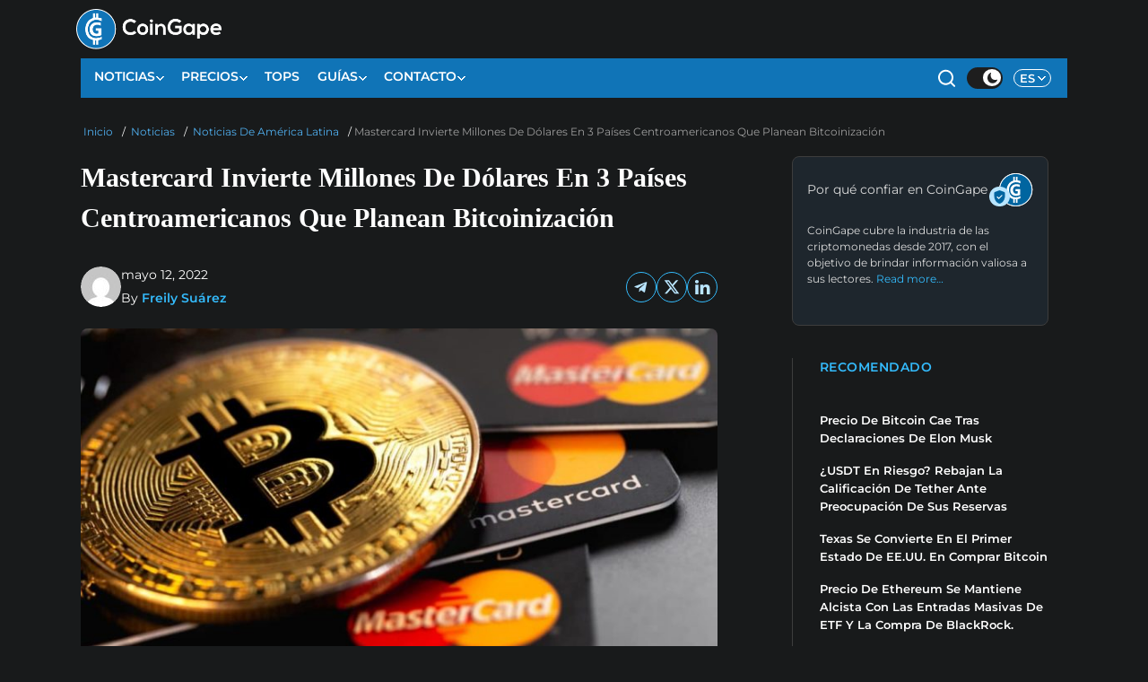

--- FILE ---
content_type: text/html; charset=UTF-8
request_url: https://es.coingape.com/mastercard-invierte-millones-de-dolares-en-3-paises-centroamericanos-que-planean-bitcoinizacion/
body_size: 53310
content:
<!DOCTYPE html>
<html class="ar no-js Darktheme  mh-one-sb" lang="es-ES">
<head><meta charset="UTF-8"><script>if(navigator.userAgent.match(/MSIE|Internet Explorer/i)||navigator.userAgent.match(/Trident\/7\..*?rv:11/i)){var href=document.location.href;if(!href.match(/[?&]nowprocket/)){if(href.indexOf("?")==-1){if(href.indexOf("#")==-1){document.location.href=href+"?nowprocket=1"}else{document.location.href=href.replace("#","?nowprocket=1#")}}else{if(href.indexOf("#")==-1){document.location.href=href+"&nowprocket=1"}else{document.location.href=href.replace("#","&nowprocket=1#")}}}}</script><script>(()=>{class RocketLazyLoadScripts{constructor(){this.v="2.0.3",this.userEvents=["keydown","keyup","mousedown","mouseup","mousemove","mouseover","mouseenter","mouseout","mouseleave","touchmove","touchstart","touchend","touchcancel","wheel","click","dblclick","input","visibilitychange"],this.attributeEvents=["onblur","onclick","oncontextmenu","ondblclick","onfocus","onmousedown","onmouseenter","onmouseleave","onmousemove","onmouseout","onmouseover","onmouseup","onmousewheel","onscroll","onsubmit"]}async t(){this.i(),this.o(),/iP(ad|hone)/.test(navigator.userAgent)&&this.h(),this.u(),this.l(this),this.m(),this.k(this),this.p(this),this._(),await Promise.all([this.R(),this.L()]),this.lastBreath=Date.now(),this.S(this),this.P(),this.D(),this.O(),this.M(),await this.C(this.delayedScripts.normal),await this.C(this.delayedScripts.defer),await this.C(this.delayedScripts.async),this.F("domReady"),await this.T(),await this.j(),await this.I(),this.F("windowLoad"),await this.A(),window.dispatchEvent(new Event("rocket-allScriptsLoaded")),this.everythingLoaded=!0,this.lastTouchEnd&&await new Promise((t=>setTimeout(t,500-Date.now()+this.lastTouchEnd))),this.H(),this.F("all"),this.U(),this.W()}i(){this.CSPIssue=sessionStorage.getItem("rocketCSPIssue"),document.addEventListener("securitypolicyviolation",(t=>{this.CSPIssue||"script-src-elem"!==t.violatedDirective||"data"!==t.blockedURI||(this.CSPIssue=!0,sessionStorage.setItem("rocketCSPIssue",!0))}),{isRocket:!0})}o(){window.addEventListener("pageshow",(t=>{this.persisted=t.persisted,this.realWindowLoadedFired=!0}),{isRocket:!0}),window.addEventListener("pagehide",(()=>{this.onFirstUserAction=null}),{isRocket:!0})}h(){let t;function e(e){t=e}window.addEventListener("touchstart",e,{isRocket:!0}),window.addEventListener("touchend",(function i(o){Math.abs(o.changedTouches[0].pageX-t.changedTouches[0].pageX)<10&&Math.abs(o.changedTouches[0].pageY-t.changedTouches[0].pageY)<10&&o.timeStamp-t.timeStamp<200&&(o.target.dispatchEvent(new PointerEvent("click",{target:o.target,bubbles:!0,cancelable:!0,detail:1})),event.preventDefault(),window.removeEventListener("touchstart",e,{isRocket:!0}),window.removeEventListener("touchend",i,{isRocket:!0}))}),{isRocket:!0})}q(t){this.userActionTriggered||("mousemove"!==t.type||this.firstMousemoveIgnored?"keyup"===t.type||"mouseover"===t.type||"mouseout"===t.type||(this.userActionTriggered=!0,this.onFirstUserAction&&this.onFirstUserAction()):this.firstMousemoveIgnored=!0),"click"===t.type&&t.preventDefault(),this.savedUserEvents.length>0&&(t.stopPropagation(),t.stopImmediatePropagation()),"touchstart"===this.lastEvent&&"touchend"===t.type&&(this.lastTouchEnd=Date.now()),"click"===t.type&&(this.lastTouchEnd=0),this.lastEvent=t.type,this.savedUserEvents.push(t)}u(){this.savedUserEvents=[],this.userEventHandler=this.q.bind(this),this.userEvents.forEach((t=>window.addEventListener(t,this.userEventHandler,{passive:!1,isRocket:!0})))}U(){this.userEvents.forEach((t=>window.removeEventListener(t,this.userEventHandler,{passive:!1,isRocket:!0}))),this.savedUserEvents.forEach((t=>{t.target.dispatchEvent(new window[t.constructor.name](t.type,t))}))}m(){this.eventsMutationObserver=new MutationObserver((t=>{const e="return false";for(const i of t){if("attributes"===i.type){const t=i.target.getAttribute(i.attributeName);t&&t!==e&&(i.target.setAttribute("data-rocket-"+i.attributeName,t),i.target["rocket"+i.attributeName]=new Function("event",t),i.target.setAttribute(i.attributeName,e))}"childList"===i.type&&i.addedNodes.forEach((t=>{if(t.nodeType===Node.ELEMENT_NODE)for(const i of t.attributes)this.attributeEvents.includes(i.name)&&i.value&&""!==i.value&&(t.setAttribute("data-rocket-"+i.name,i.value),t["rocket"+i.name]=new Function("event",i.value),t.setAttribute(i.name,e))}))}})),this.eventsMutationObserver.observe(document,{subtree:!0,childList:!0,attributeFilter:this.attributeEvents})}H(){this.eventsMutationObserver.disconnect(),this.attributeEvents.forEach((t=>{document.querySelectorAll("[data-rocket-"+t+"]").forEach((e=>{e.setAttribute(t,e.getAttribute("data-rocket-"+t)),e.removeAttribute("data-rocket-"+t)}))}))}k(t){Object.defineProperty(HTMLElement.prototype,"onclick",{get(){return this.rocketonclick||null},set(e){this.rocketonclick=e,this.setAttribute(t.everythingLoaded?"onclick":"data-rocket-onclick","this.rocketonclick(event)")}})}S(t){function e(e,i){let o=e[i];e[i]=null,Object.defineProperty(e,i,{get:()=>o,set(s){t.everythingLoaded?o=s:e["rocket"+i]=o=s}})}e(document,"onreadystatechange"),e(window,"onload"),e(window,"onpageshow");try{Object.defineProperty(document,"readyState",{get:()=>t.rocketReadyState,set(e){t.rocketReadyState=e},configurable:!0}),document.readyState="loading"}catch(t){console.log("WPRocket DJE readyState conflict, bypassing")}}l(t){this.originalAddEventListener=EventTarget.prototype.addEventListener,this.originalRemoveEventListener=EventTarget.prototype.removeEventListener,this.savedEventListeners=[],EventTarget.prototype.addEventListener=function(e,i,o){o&&o.isRocket||!t.B(e,this)&&!t.userEvents.includes(e)||t.B(e,this)&&!t.userActionTriggered||e.startsWith("rocket-")||t.everythingLoaded?t.originalAddEventListener.call(this,e,i,o):t.savedEventListeners.push({target:this,remove:!1,type:e,func:i,options:o})},EventTarget.prototype.removeEventListener=function(e,i,o){o&&o.isRocket||!t.B(e,this)&&!t.userEvents.includes(e)||t.B(e,this)&&!t.userActionTriggered||e.startsWith("rocket-")||t.everythingLoaded?t.originalRemoveEventListener.call(this,e,i,o):t.savedEventListeners.push({target:this,remove:!0,type:e,func:i,options:o})}}F(t){"all"===t&&(EventTarget.prototype.addEventListener=this.originalAddEventListener,EventTarget.prototype.removeEventListener=this.originalRemoveEventListener),this.savedEventListeners=this.savedEventListeners.filter((e=>{let i=e.type,o=e.target||window;return"domReady"===t&&"DOMContentLoaded"!==i&&"readystatechange"!==i||("windowLoad"===t&&"load"!==i&&"readystatechange"!==i&&"pageshow"!==i||(this.B(i,o)&&(i="rocket-"+i),e.remove?o.removeEventListener(i,e.func,e.options):o.addEventListener(i,e.func,e.options),!1))}))}p(t){let e;function i(e){return t.everythingLoaded?e:e.split(" ").map((t=>"load"===t||t.startsWith("load.")?"rocket-jquery-load":t)).join(" ")}function o(o){function s(e){const s=o.fn[e];o.fn[e]=o.fn.init.prototype[e]=function(){return this[0]===window&&t.userActionTriggered&&("string"==typeof arguments[0]||arguments[0]instanceof String?arguments[0]=i(arguments[0]):"object"==typeof arguments[0]&&Object.keys(arguments[0]).forEach((t=>{const e=arguments[0][t];delete arguments[0][t],arguments[0][i(t)]=e}))),s.apply(this,arguments),this}}if(o&&o.fn&&!t.allJQueries.includes(o)){const e={DOMContentLoaded:[],"rocket-DOMContentLoaded":[]};for(const t in e)document.addEventListener(t,(()=>{e[t].forEach((t=>t()))}),{isRocket:!0});o.fn.ready=o.fn.init.prototype.ready=function(i){function s(){parseInt(o.fn.jquery)>2?setTimeout((()=>i.bind(document)(o))):i.bind(document)(o)}return t.realDomReadyFired?!t.userActionTriggered||t.fauxDomReadyFired?s():e["rocket-DOMContentLoaded"].push(s):e.DOMContentLoaded.push(s),o([])},s("on"),s("one"),s("off"),t.allJQueries.push(o)}e=o}t.allJQueries=[],o(window.jQuery),Object.defineProperty(window,"jQuery",{get:()=>e,set(t){o(t)}})}P(){const t=new Map;document.write=document.writeln=function(e){const i=document.currentScript,o=document.createRange(),s=i.parentElement;let n=t.get(i);void 0===n&&(n=i.nextSibling,t.set(i,n));const c=document.createDocumentFragment();o.setStart(c,0),c.appendChild(o.createContextualFragment(e)),s.insertBefore(c,n)}}async R(){return new Promise((t=>{this.userActionTriggered?t():this.onFirstUserAction=t}))}async L(){return new Promise((t=>{document.addEventListener("DOMContentLoaded",(()=>{this.realDomReadyFired=!0,t()}),{isRocket:!0})}))}async I(){return this.realWindowLoadedFired?Promise.resolve():new Promise((t=>{window.addEventListener("load",t,{isRocket:!0})}))}M(){this.pendingScripts=[];this.scriptsMutationObserver=new MutationObserver((t=>{for(const e of t)e.addedNodes.forEach((t=>{"SCRIPT"!==t.tagName||t.noModule||t.isWPRocket||this.pendingScripts.push({script:t,promise:new Promise((e=>{const i=()=>{const i=this.pendingScripts.findIndex((e=>e.script===t));i>=0&&this.pendingScripts.splice(i,1),e()};t.addEventListener("load",i,{isRocket:!0}),t.addEventListener("error",i,{isRocket:!0}),setTimeout(i,1e3)}))})}))})),this.scriptsMutationObserver.observe(document,{childList:!0,subtree:!0})}async j(){await this.J(),this.pendingScripts.length?(await this.pendingScripts[0].promise,await this.j()):this.scriptsMutationObserver.disconnect()}D(){this.delayedScripts={normal:[],async:[],defer:[]},document.querySelectorAll("script[type$=rocketlazyloadscript]").forEach((t=>{t.hasAttribute("data-rocket-src")?t.hasAttribute("async")&&!1!==t.async?this.delayedScripts.async.push(t):t.hasAttribute("defer")&&!1!==t.defer||"module"===t.getAttribute("data-rocket-type")?this.delayedScripts.defer.push(t):this.delayedScripts.normal.push(t):this.delayedScripts.normal.push(t)}))}async _(){await this.L();let t=[];document.querySelectorAll("script[type$=rocketlazyloadscript][data-rocket-src]").forEach((e=>{let i=e.getAttribute("data-rocket-src");if(i&&!i.startsWith("data:")){i.startsWith("//")&&(i=location.protocol+i);try{const o=new URL(i).origin;o!==location.origin&&t.push({src:o,crossOrigin:e.crossOrigin||"module"===e.getAttribute("data-rocket-type")})}catch(t){}}})),t=[...new Map(t.map((t=>[JSON.stringify(t),t]))).values()],this.N(t,"preconnect")}async $(t){if(await this.G(),!0!==t.noModule||!("noModule"in HTMLScriptElement.prototype))return new Promise((e=>{let i;function o(){(i||t).setAttribute("data-rocket-status","executed"),e()}try{if(navigator.userAgent.includes("Firefox/")||""===navigator.vendor||this.CSPIssue)i=document.createElement("script"),[...t.attributes].forEach((t=>{let e=t.nodeName;"type"!==e&&("data-rocket-type"===e&&(e="type"),"data-rocket-src"===e&&(e="src"),i.setAttribute(e,t.nodeValue))})),t.text&&(i.text=t.text),t.nonce&&(i.nonce=t.nonce),i.hasAttribute("src")?(i.addEventListener("load",o,{isRocket:!0}),i.addEventListener("error",(()=>{i.setAttribute("data-rocket-status","failed-network"),e()}),{isRocket:!0}),setTimeout((()=>{i.isConnected||e()}),1)):(i.text=t.text,o()),i.isWPRocket=!0,t.parentNode.replaceChild(i,t);else{const i=t.getAttribute("data-rocket-type"),s=t.getAttribute("data-rocket-src");i?(t.type=i,t.removeAttribute("data-rocket-type")):t.removeAttribute("type"),t.addEventListener("load",o,{isRocket:!0}),t.addEventListener("error",(i=>{this.CSPIssue&&i.target.src.startsWith("data:")?(console.log("WPRocket: CSP fallback activated"),t.removeAttribute("src"),this.$(t).then(e)):(t.setAttribute("data-rocket-status","failed-network"),e())}),{isRocket:!0}),s?(t.fetchPriority="high",t.removeAttribute("data-rocket-src"),t.src=s):t.src="data:text/javascript;base64,"+window.btoa(unescape(encodeURIComponent(t.text)))}}catch(i){t.setAttribute("data-rocket-status","failed-transform"),e()}}));t.setAttribute("data-rocket-status","skipped")}async C(t){const e=t.shift();return e?(e.isConnected&&await this.$(e),this.C(t)):Promise.resolve()}O(){this.N([...this.delayedScripts.normal,...this.delayedScripts.defer,...this.delayedScripts.async],"preload")}N(t,e){this.trash=this.trash||[];let i=!0;var o=document.createDocumentFragment();t.forEach((t=>{const s=t.getAttribute&&t.getAttribute("data-rocket-src")||t.src;if(s&&!s.startsWith("data:")){const n=document.createElement("link");n.href=s,n.rel=e,"preconnect"!==e&&(n.as="script",n.fetchPriority=i?"high":"low"),t.getAttribute&&"module"===t.getAttribute("data-rocket-type")&&(n.crossOrigin=!0),t.crossOrigin&&(n.crossOrigin=t.crossOrigin),t.integrity&&(n.integrity=t.integrity),t.nonce&&(n.nonce=t.nonce),o.appendChild(n),this.trash.push(n),i=!1}})),document.head.appendChild(o)}W(){this.trash.forEach((t=>t.remove()))}async T(){try{document.readyState="interactive"}catch(t){}this.fauxDomReadyFired=!0;try{await this.G(),document.dispatchEvent(new Event("rocket-readystatechange")),await this.G(),document.rocketonreadystatechange&&document.rocketonreadystatechange(),await this.G(),document.dispatchEvent(new Event("rocket-DOMContentLoaded")),await this.G(),window.dispatchEvent(new Event("rocket-DOMContentLoaded"))}catch(t){console.error(t)}}async A(){try{document.readyState="complete"}catch(t){}try{await this.G(),document.dispatchEvent(new Event("rocket-readystatechange")),await this.G(),document.rocketonreadystatechange&&document.rocketonreadystatechange(),await this.G(),window.dispatchEvent(new Event("rocket-load")),await this.G(),window.rocketonload&&window.rocketonload(),await this.G(),this.allJQueries.forEach((t=>t(window).trigger("rocket-jquery-load"))),await this.G();const t=new Event("rocket-pageshow");t.persisted=this.persisted,window.dispatchEvent(t),await this.G(),window.rocketonpageshow&&window.rocketonpageshow({persisted:this.persisted})}catch(t){console.error(t)}}async G(){Date.now()-this.lastBreath>45&&(await this.J(),this.lastBreath=Date.now())}async J(){return document.hidden?new Promise((t=>setTimeout(t))):new Promise((t=>requestAnimationFrame(t)))}B(t,e){return e===document&&"readystatechange"===t||(e===document&&"DOMContentLoaded"===t||(e===window&&"DOMContentLoaded"===t||(e===window&&"load"===t||e===window&&"pageshow"===t)))}static run(){(new RocketLazyLoadScripts).t()}}RocketLazyLoadScripts.run()})();</script>

<meta name="viewport" content="width=device-width, initial-scale=1.0">
<link rel="profile" href="http://gmpg.org/xfn/11" />
	      
    <link rel="alternate" hreflang="es-ES" href="https://es.coingape.com/mastercard-invierte-millones-de-dolares-en-3-paises-centroamericanos-que-planean-bitcoinizacion/" />
 <script type="rocketlazyloadscript">
if (document.cookie.split(';').some((item) => item.trim().startsWith('Darktheme='))) { document.documentElement.classList.remove('Darktheme'); }
</script>
<meta name='robots' content='index, follow, max-image-preview:large, max-snippet:-1, max-video-preview:-1' />
	<style></style>
	
	<!-- This site is optimized with the Yoast SEO Premium plugin v24.9 (Yoast SEO v24.9) - https://yoast.com/wordpress/plugins/seo/ -->
	<title>Mastercard Invierte Millones De Dólares En 3 Países Centroamericanos Que Planean Bitcoinización | CoinGape Espanol</title><link rel="preload" data-rocket-preload as="font" href="https://fonts.gstatic.com/s/montserrat/v31/JTUSjIg1_i6t8kCHKm459Wlhyw.woff2" crossorigin><style id="wpr-usedcss">img:is([sizes=auto i],[sizes^="auto," i]){contain-intrinsic-size:3000px 1500px}img.emoji{display:inline!important;border:none!important;box-shadow:none!important;height:1em!important;width:1em!important;margin:0 .07em!important;vertical-align:-.1em!important;background:0 0!important;padding:0!important}:root{--wp--preset--aspect-ratio--square:1;--wp--preset--aspect-ratio--4-3:4/3;--wp--preset--aspect-ratio--3-4:3/4;--wp--preset--aspect-ratio--3-2:3/2;--wp--preset--aspect-ratio--2-3:2/3;--wp--preset--aspect-ratio--16-9:16/9;--wp--preset--aspect-ratio--9-16:9/16;--wp--preset--color--black:#000000;--wp--preset--color--cyan-bluish-gray:#abb8c3;--wp--preset--color--white:#ffffff;--wp--preset--color--pale-pink:#f78da7;--wp--preset--color--vivid-red:#cf2e2e;--wp--preset--color--luminous-vivid-orange:#ff6900;--wp--preset--color--luminous-vivid-amber:#fcb900;--wp--preset--color--light-green-cyan:#7bdcb5;--wp--preset--color--vivid-green-cyan:#00d084;--wp--preset--color--pale-cyan-blue:#8ed1fc;--wp--preset--color--vivid-cyan-blue:#0693e3;--wp--preset--color--vivid-purple:#9b51e0;--wp--preset--gradient--vivid-cyan-blue-to-vivid-purple:linear-gradient(135deg,rgba(6, 147, 227, 1) 0%,rgb(155, 81, 224) 100%);--wp--preset--gradient--light-green-cyan-to-vivid-green-cyan:linear-gradient(135deg,rgb(122, 220, 180) 0%,rgb(0, 208, 130) 100%);--wp--preset--gradient--luminous-vivid-amber-to-luminous-vivid-orange:linear-gradient(135deg,rgba(252, 185, 0, 1) 0%,rgba(255, 105, 0, 1) 100%);--wp--preset--gradient--luminous-vivid-orange-to-vivid-red:linear-gradient(135deg,rgba(255, 105, 0, 1) 0%,rgb(207, 46, 46) 100%);--wp--preset--gradient--very-light-gray-to-cyan-bluish-gray:linear-gradient(135deg,rgb(238, 238, 238) 0%,rgb(169, 184, 195) 100%);--wp--preset--gradient--cool-to-warm-spectrum:linear-gradient(135deg,rgb(74, 234, 220) 0%,rgb(151, 120, 209) 20%,rgb(207, 42, 186) 40%,rgb(238, 44, 130) 60%,rgb(251, 105, 98) 80%,rgb(254, 248, 76) 100%);--wp--preset--gradient--blush-light-purple:linear-gradient(135deg,rgb(255, 206, 236) 0%,rgb(152, 150, 240) 100%);--wp--preset--gradient--blush-bordeaux:linear-gradient(135deg,rgb(254, 205, 165) 0%,rgb(254, 45, 45) 50%,rgb(107, 0, 62) 100%);--wp--preset--gradient--luminous-dusk:linear-gradient(135deg,rgb(255, 203, 112) 0%,rgb(199, 81, 192) 50%,rgb(65, 88, 208) 100%);--wp--preset--gradient--pale-ocean:linear-gradient(135deg,rgb(255, 245, 203) 0%,rgb(182, 227, 212) 50%,rgb(51, 167, 181) 100%);--wp--preset--gradient--electric-grass:linear-gradient(135deg,rgb(202, 248, 128) 0%,rgb(113, 206, 126) 100%);--wp--preset--gradient--midnight:linear-gradient(135deg,rgb(2, 3, 129) 0%,rgb(40, 116, 252) 100%);--wp--preset--font-size--small:13px;--wp--preset--font-size--medium:20px;--wp--preset--font-size--large:36px;--wp--preset--font-size--x-large:42px;--wp--preset--spacing--20:0.44rem;--wp--preset--spacing--30:0.67rem;--wp--preset--spacing--40:1rem;--wp--preset--spacing--50:1.5rem;--wp--preset--spacing--60:2.25rem;--wp--preset--spacing--70:3.38rem;--wp--preset--spacing--80:5.06rem;--wp--preset--shadow--natural:6px 6px 9px rgba(0, 0, 0, .2);--wp--preset--shadow--deep:12px 12px 50px rgba(0, 0, 0, .4);--wp--preset--shadow--sharp:6px 6px 0px rgba(0, 0, 0, .2);--wp--preset--shadow--outlined:6px 6px 0px -3px rgba(255, 255, 255, 1),6px 6px rgba(0, 0, 0, 1);--wp--preset--shadow--crisp:6px 6px 0px rgba(0, 0, 0, 1)}:where(.is-layout-flex){gap:.5em}:where(.is-layout-grid){gap:.5em}:where(.wp-block-post-template.is-layout-flex){gap:1.25em}:where(.wp-block-post-template.is-layout-grid){gap:1.25em}:where(.wp-block-columns.is-layout-flex){gap:2em}:where(.wp-block-columns.is-layout-grid){gap:2em}:root :where(.wp-block-pullquote){font-size:1.5em;line-height:1.6}body{max-width:1156px;margin:auto;background:#fff}.MObilemenumid .menu-item-has-children:last-child .sub-menu li{border:none!important}.Darktheme .MObilemenumid .menu-item-has-children:last-child .sub-menu li{border:none!important}body{overflow-x:hidden;color:#222}body a{color:#222}.page i{font-size:14px;margin-right:0}.custom-post-template .custom-content{padding-left:10vw;padding-right:9vw}.custom-post-template .p-1-a{padding:0 28px 0 15px}.custom-post-template .custom-page-row .col-content .main li,.custom-post-template .custom-page-row .col-content .main li span,.custom-post-template .custom-page-row .col-content .main p,.custom-post-template .custom-page-row .col-content .main p span{font-family:Georgia;font-size:18px;font-weight:400;font-style:normal;font-stretch:normal;line-height:1.67;letter-spacing:normal;text-align:left;color:#313131}.mh-container{max-width:1500px}body,html{width:100%;margin:0 auto;padding:0}.custom-post-template .c-title{font-family:Gelasio,serif;font-size:37px;font-weight:700;font-style:normal;font-stretch:normal;line-height:1.49;letter-spacing:normal;text-align:left;color:#313131;padding:0;margin:10px 0 20px}.breadcrumb.breadcrumbPag{background:0 0;padding:0;margin:0 0 8px;font-size:14px}.breadcrumb.breadcrumbPag span{color:#000;margin:0 6px}.breadcrumb.breadcrumbPag,.breadcrumb.breadcrumbPag a{font-family:Montserrat;font-size:14px;font-weight:500;color:#1074b7;text-transform:uppercase}@media only screen and (min-device-width:768px) and (max-device-width:1024px){#m-logo{display:block;background:#0065a0}#m-logo .menu-bars{padding:8px 10px;height:56px;background:0 0}#m-logo .fa-search{margin-right:0;opacity:1;color:#fff;position:relative;left:6px}#m-logo .sps{top:14px;left:-20px;position:relative}#m-logo img{width:88px;margin-left:2px}}@media only screen and (min-width:768px) and (max-width:1200px){#m-logo{display:block;background:#0065a0}#m-logo .menu-bars{padding:12px 10px;height:56px;background:0 0}#m-logo .fa-search{margin-right:0;opacity:1;color:#fff;position:relative;left:6px}#m-logo .sps{top:14px;left:-20px;position:relative}#m-logo img{width:88px;margin-left:2px}}@media (max-width:767px){#m-logo{background:#0065a0}.custom-post-template{padding:10px 0!important}#m-logo img{width:88px;margin-left:0!important}#m-logo .menu-bars{background-color:transparent}#m-logo .menu-bars{padding:12px 10px;height:56px}.spceender{background:0 0;height:auto;position:relative;width:91%;margin:0 auto 60px}#m-logo .fa-search{margin-right:0;opacity:1;color:#fff;position:relative;left:6px}#m-logo .sps{top:14px;left:-20px;position:relative}nav.mh-main-nav{display:none!important;height:0}}.row::after,.row::before{display:none}body a:hover{text-decoration:none!important}#m-logo .menu-bars{padding:9px}*{font-family:Montserrat,sans-serif}body{overflow-x:hidden}body a{color:#262228}#m-logo .fa-search{margin-right:0;position:relative;left:6px}#m-logo img{width:88px;margin-left:14px;height:17.887px}#m-logo{top:4px;z-index:99999;left:11vw;width:84%;padding-top:4px}#m-logo .sps,#m-logo a,#m-logo i{display:inline-block;color:#313131}#m-logo img{width:88px}#m-logo i{opacity:.8;float:right;margin-right:0;font-weight:lighter;font-size:17px;margin-top:-3px}.mh-main-nav-wrap{background:red}.hidden{display:none!important}.mh-main-nav li a{border:none!important}.mh-footer-widget-title-inner{text-transform:capitalize;font-size:18px!important}a{color:#000}.mh-main-nav li{font-weight:500}#close{cursor:pointer;margin-right:30px;font-size:20px}.logo{padding-left:0;padding-right:0}.mh-footer-widget-title-inner{opacity:.9}article.post{border:0}.tittle{font-style:normal;font-stretch:normal}.slicknav_nav{font-size:16px;font-size:1rem;font-weight:600;margin-bottom:20px}.slicknav_nav ul{padding:20px 0 0 15px;margin:0;border-top:none!important}.slicknav_nav ul ul{border:0;padding:0 0 0 15px}.slicknav_nav a:hover{color:#fff;background:#e64946}.mh-main-nav-wrap .slicknav_nav a:hover,.tittle{background:0 0}.mh-main-nav-wrap .slicknav_nav a{color:#313131;font-size:13px}.mh-main-nav-wrap .slicknav_nav ul{border-top:1px solid #e64946}.mh-main-nav-wrap .slicknav_nav ul ul{border:none}.tittle{color:#0375b4}.tittle{font-family:Roboto;font-size:28px;font-weight:500;line-height:1.61;letter-spacing:normal;text-align:left;margin-bottom:0;padding-bottom:0;padding-left:0;padding-right:20px}.custom-content article{margin-bottom:35px}.custom-content{width:100%;padding-left:12vw;padding-right:2.9vw}.col-sidebar{padding-left:10px}footer{z-index:999;position:relative}.custom-page-row .col-content .main li a,.custom-page-row .col-content .main p a{color:#ff7b41}.page .entry-title{margin-top:20px}.custom-post-template .custom-page-row .col-content .main h2{margin:14px 0!important}.close{color:#aaa;float:right;font-size:35px;font-weight:700;margin-top:-24px;margin-right:-14px}.close:focus,.close:hover{color:#000;text-decoration:none;cursor:pointer}::selection{background-color:#d9fff1}.auth-name a:hover{color:#007bff!important}.custom-post-template{padding:25px 0}.custom-post-template .custom-content{padding-left:0;padding-right:5px}.custom-post-template .p-1-a{padding:0 10px 0 15px}.custom-post-template .custom-page-row .col-content .main li,.custom-post-template .custom-page-row .col-content .main li span,.custom-post-template .custom-page-row .col-content .main p,.custom-post-template .custom-page-row .col-content .main p span{font-family:Georgia;font-size:18px;font-weight:400;font-style:normal;font-stretch:normal;line-height:1.65;letter-spacing:normal;text-align:left;color:#313131}.custom-post-template .custom-page-row .col-content .main h1,.custom-post-template .custom-page-row .col-content .main h2,.custom-post-template .custom-page-row .col-content .main h5{font-weight:700!important;font-family:Georgia}.custom-post-template .custom-page-row .col-content .main h1{font-size:24px}.custom-post-template .custom-page-row .col-content .main h2{font-size:21px}.custom-post-template .custom-page-row .col-content .main li a:hover,.custom-post-template .custom-page-row .col-content .main p a:hover,.custom-post-template .custom-page-row .col-content .main p span a:hover{background-size:100% 100%}.custom-post-template .custom-page-row .col-content .main li a,.custom-post-template .custom-page-row .col-content .main p a,.custom-post-template .custom-page-row .col-content .main p a span,.custom-post-template .custom-page-row .col-content .main p span a{font-weight:400;color:#078b5c;text-decoration:none;background-size:100% 238%;background-image:linear-gradient(transparent 0,transparent calc(50% - 9px),#d9fff1 calc(50% - 9px),#d9fff1 100%);transition:background-size .13s;padding-top:6px;padding-bottom:1px}.custom-post-template figcaption{font-family:Roboto;font-size:14px;font-weight:400;font-style:normal;font-stretch:normal;line-height:1.21;letter-spacing:normal;text-align:left;color:#313131}.custom-post-template figcaption{padding:12px 0;background:#fff;font-weight:300;position:relative;margin-top:0}.link a:first-child:after{content:"\A";width:5px;height:5px;border-radius:50%;background:#000;display:inline-block;margin:0 6px 3px}.content{width:100%;padding:11px 0 0 10px}.content .link{display:inline-block;width:38%;vertical-align:middle;padding-left:9px}.content .title{display:inline-block;width:42%;vertical-align:middle;padding-left:5px;float:left;font-family:Roboto;font-size:14px;line-height:1.64;text-align:left;color:#262228;font-weight:400}.content img{float:left;height:45px;border:1px solid #e4e4e4;border-radius:50px}.link a{font-family:Roboto;font-size:14px!important;line-height:1.64;text-align:left!important;color:#005a8c!important;font-weight:500!important}.mh-container{max-width:1448px;margin:0}body,html{width:100%;margin:0 auto;padding:0 10px}.link a{font-family:Roboto;font-size:14px!important;line-height:1.64;text-align:left!important;color:#fff;font-weight:500!important}.custom-post-template .custom-page-row .col-content .main p{font-family:Gelasio,serif!important;font-weight:400!important}.mh-widget-layout4 .mh-widget-title a{color:#262228}.spceender{background:0 0;height:auto;position:relative;width:100%;margin:0 0 60px}.custom-post-template .c-title{font-family:Georgia;font-size:37px;font-weight:700;font-style:normal;font-stretch:normal;line-height:1.49;letter-spacing:normal;text-align:left;color:#313131;padding:0;margin:0 0 10px}::-moz-selection{background:#0680ef!important;color:#fff!important}::selection{background:#0680ef!important;color:#fff!important}span.bypost{font-size:15px;color:#222}.authodes{font-size:14px;color:#222;line-height:22px;font-family:Roboto!important}.mh-container .custom-post-template .custom-page-row .col-content .main p a{font-weight:700!important;color:#0680ef!important;background:0 0!important;text-decoration:underline!important}.mh-container .custom-post-template .custom-page-row .col-content .main p a span{color:#0680ef!important;font-weight:700!important;background:0 0!important}.right:after{border-top:3px solid #0d669e!important;border-right:3px solid #0d669e!important}span.right{border:2px solid #0d669e;color:#0d669e}@media screen and (max-width:900px){#mh-mobile .mh-container{padding-top:0!important}}@media (max-width:767px){.search .mh-container{padding-top:60px!important}#m-logo{display:block!important}.tittle{font-size:17px!important;color:#262228!important}.entry-thumbnail img{width:83%}#mh-mobile{overflow-x:hidden}.mh-wrapper{padding:14px}.col-sidebar{display:none}.tittle{margin-top:35px}#mh-mobile{margin-top:0}#m-logo{display:block}.tittle{font-size:18px!important;color:#262228!important}.custom-content{padding-left:0!important;padding-right:0!important}.entry-thumbnail img{width:100%}.col-content .main p:first-of-type::first-letter{font-family:Georgia;font-size:60px;letter-spacing:.3px;text-align:left;color:#262228;float:left;padding-right:5px;margin-left:0;padding-left:0;line-height:54px}.tittle{padding-left:0}}@media (min-width:768px) and (max-width:1200px){.mh-wrapper{padding-left:30px;padding-right:45px}}@media (min-width:768px) and (max-width:1024px){.tittle{margin-top:35px}}@media only screen and (min-device-width:1024px) and (max-device-width:1100px){.custom-post-template .custom-content{padding-left:6vw!important;padding-right:6vw!important}}@media only screen and (min-device-width:768px) and (max-device-width:1024px){#m-logo{display:block;background:#0065a0}#m-logo .menu-bars{padding:12px 10px;height:56px;background:0 0}#m-logo .fa-search{margin-right:0;opacity:1;color:#fff;position:relative;left:6px}#m-logo .sps{top:10px;left:-20px;position:relative}#m-logo img{width:88px;margin-left:2px}.custom-post-template .custom-content{padding-left:15px!important;padding-right:15px!important}}@media (max-width:767px){#m-logo{background:#0065a0}#m-logo img{width:88px;margin-left:0!important}#m-logo .menu-bars{background-color:transparent}#m-logo .menu-bars{padding:12px 10px;height:56px}.spceender{background:0 0;height:auto;position:relative;width:91%;margin:0 auto 60px}#m-logo .fa-search{margin-right:0;opacity:1;color:#fff;position:relative;left:6px}#m-logo .sps{top:14px;left:-20px;position:relative}}@media only screen and (max-width:768px){span.bypost{font-size:12px;color:#222}.custom-post-template .c-title{font-size:25px!important;font-weight:700}.custom-post-template .entry-thumbnail{position:static!important;left:0;width:100%!important}.authodes{font-size:10px;color:#222;line-height:16px;font-family:Roboto!important}}@media(max-width:768px){.custom-post-template figcaption{font-size:10px}.custom-post-template .c-title{font-size:20px;font-weight:900}.custom-post-template .custom-page-row .col-content .main p{font-size:15px}.custom-post-template .custom-page-row .col-content .main h1,.custom-post-template .custom-page-row .col-content .main h2{font-size:20px}.custom-post-template .custom-page-row .col-content .main h5{font-size:16px}.custom-post-template .custom-page-row .col-content{padding-right:3vw!important;padding-left:3vw!important}.custom-post-template .custom-page-row .col-content .main li a,.custom-post-template .custom-page-row .col-content .main p a,.custom-post-template .custom-page-row .col-content .main p span a{margin:0;padding:0}.custom-post-template .p-1-a{padding:0}.custom-post-template .entry-thumbnail{position:relative;left:-17px;width:calc(100% + 34px)}}@media only screen and (min-width:1024px) and (max-width:1100px){.custom-post-template .custom-content{padding-left:6vw!important;padding-right:6vw!important}}@media only screen and (min-width:768px) and (max-width:1200px){#m-logo{display:block;background:#0065a0}#m-logo .menu-bars{padding:12px 10px;height:56px;background:0 0}#m-logo .sps i{margin-right:0;opacity:1;color:#fff;position:relative;left:6px}#m-logo .sps{top:14px;left:-20px;position:relative}#m-logo img{width:88px;margin-left:2px}#m-logo{display:block!important}}@media (max-width:767px){#m-logo{background:#0065a0}.custom-post-template{padding:10px 0!important}#m-logo img{width:88px;margin-left:0!important}#m-logo .menu-bars{background-color:transparent}#m-logo .menu-bars{padding:8px;height:50px}.spceender{background:0 0;height:auto;position:relative;width:91%;margin:0 auto 60px}#m-logo .fa-search{margin-right:0;opacity:1;color:#fff;position:relative;left:6px}#m-logo .sps{top:14px;left:-20px;position:relative}nav.mh-main-nav{display:none!important;height:0}}.Newletterform{display:flex;background:#fff;border-radius:5px;padding:0 0 0 6px}.Newletterform form{display:flex;width:100%}.Newletterform input{width:calc(100% - 110px);border:0;background:#fff;padding:0 10px}@media(max-width:600px){.Newletterform input{background:#fff;width:calc(100% - 85px)}}.dropBoxs{text-align:right;padding:5px 0 0}.dpoverlay.active{position:fixed;left:0;top:0;background:rgba(0,0,0,.62);height:100%;width:100%;z-index:88888}.Lanlist li{display:inline-block}.Lanlist li a{color:#222;text-decoration:none;font-size:12px;padding:0 5px;line-height:15px;border-right:1px solid #585757;display:block;font-weight:500;text-transform:capitalize}.Lanlist li a.active{color:#1074b7}.Lanlist li a:hover{color:#222!important;text-decoration:underline!important}ul.Lanlist{padding:0 0 0 55px;margin:-11px 0 0}.logo-box{background:#fff;padding:10px 0}.header-logo img{max-width:162px;width:162px;height:45px}.Lanlist li:last-child a{border:0}.Midmenu{background:#dbf4ff;padding:0;max-width:1145px;font-family:Montserrat,sans-serif;margin:0 auto;position:relative;transition:all .3s ease;-moz-transition:.3s;-webkit-transition:.3s;-o-transition:.3s;z-index:9}ul.navbar-nav.coinnavbar{-webkit-box-orient:horizontal;-webkit-box-direction:normal;-ms-flex-direction:row;flex-direction:row;width:calc(100% - 450px)}.coinnavbar li a{padding:5px 11px!important;font-size:14px;color:#fff!important;position:relative;text-decoration:none!important;display:flex;font-weight:600;text-transform:uppercase;border-radius:24px;align-items:center}.mh-rows .coinnavbar li a.active,.mh-rows .coinnavbar li a:hover{background:#072e4a;text-decoration:none!important}.coinnavbar li a i{margin:0 0 0 10px}.close span{transition:.1s top,.1s bottom,.1s .1s transform}.close span:first-of-type{top:10px;transform:rotate(45deg)}.close span:nth-of-type(2){opacity:0;transition:opacity .1s .1s}.close span:nth-of-type(3){top:10px;transform:rotate(-45deg)}.center{position:relative;margin:auto;top:1px;right:0;bottom:0;left:0;padding:0}.menucross{position:absolute;z-index:2;background:#fff;width:100%;left:0;display:none;box-shadow:0 10px 4px 0 rgba(0,0,0,.05);padding:20px 38px;z-index:2}.mh-rows{display:flex;flex-wrap:wrap;justify-content:space-between}.searchbox{width:60px;background-image:url(https://coingape.com/wp-content/themes/coingapev3/images/newsearchicon.svg);background-position:center;background-repeat:no-repeat;cursor:pointer}.searchbox.active{background-image:url(https://coingape.com/wp-content/uploads/2023/09/x-1.png);background-size:15px}object,video{border:0;max-width:100%}.wsmenu-list{text-align:left;margin:0;width:100%;display:block;padding:0}.wsmenu-list li a:hover .arrow:after{border-top-color:#b3b3b3}.wsmenu-list li a.active .arrow:after{border-top-color:#b3b3b3}.wsmenu-list li:hover>a .arrow:after{border-top-color:#b3b3b3}.adsNew a{border:1px solid #dddcdc;display:block;padding:8px 0 6px 30px;margin:0 0 10px;font-weight:600;font-size:13px;border-radius:4px;width:100%}.adsNew:first-child a{border-color:#fd6e6e}.adsNew:nth-child(2) a{border-color:#0b31fb}.adsNew:nth-child(3) a{border-color:#37a849}.adsNew:nth-child(4) a{border-color:#f79325}ul.newsinnerlist li a{padding:0!important}.writer-data a{font-weight:600;color:#222;text-decoration:underline}.writer-data{font-size:14px;color:#222}.publishby{padding:4px 0 0}.fullintab.col-widthd-8{-ms-flex:0 0 72%;flex:0 0 72%;max-width:72%}.col-width-4{-ms-flex:0 0 28%;flex:0 0 28%;max-width:28%}.row.custom-page-row{display:block;display:-ms-block}.relatednews-tab ul{margin:0;display:flex;padding:0 0 0 1px;background:#dbf4ff}.relatednews-tab li{display:inline-block;color:#fefefe;border-width:1px 1px 0;border-style:solid;border-color:#34495e;margin-right:0;padding:8px 0 0;border:0}.relatednews-tab a{display:block;padding:2px 15px!important;font-weight:400!important;color:#222!important;text-transform:uppercase;font-size:14px;font-weight:400;font-family:Montserrat,sans-serif;background:0 0!important;border-right:1px solid #5d5d5d;margin:0!important}.relatednews-tab a:hover{text-decoration:underline!important}.relatednews-tab li.active{background:#fff;color:#000}.relatednews-tab li.active a{color:inherit}.relatednews-tab li:last-child a{border-right:0}.relatednews-tab li.active{border:1px solid #5d5d5d;border-bottom:0;padding:6px 0 9px;margin:0 0 4px -1px}.relatednews-tab li.active a{font-weight:600!important;font-size:14px;border:0}ul.newsinnerlist{padding:15px;margin:0}ul.newsinnerlist li{padding:0 0 7px 20px;display:block;position:relative}ul.newsinnerlist li::after{content:'';position:absolute;left:-1px;top:7px;background:#fff;border:1px solid #ff3636;height:10px;width:10px}ul.newsinnerlist li::before{content:'';position:absolute;left:2px;top:10px;z-index:1;background:#ff3636;height:4px;width:4px}ul.newsinnerlist li a{color:#222!important;background:0 0!important;font-size:16px;display:block;margin:0;position:relative}ul.newsinnerlist li a:hover{text-decoration:underline}.MegaF ul li a{font-size:14px;display:block;text-transform:uppercase;color:#222;font-weight:500;margin:0 0 5px}.footer-new{background:#fff;border-top:3px solid #1074b7;font-family:Montserrat,sans-serif;padding:5px 0 0}.footerlinks{padding:25px 0 0}.newfooter{border-top:1px solid #afafaf;padding:15px 0}.footerfollow ul li{display:inline-block}.footerfollow ul li a{background:#f6f6f6;height:40px;width:40px;border-radius:31px;text-decoration:none;display:flex;justify-content:center;align-items:center}.followus{margin:0 0 26px}.adsb{max-width:122px}.copyrow{border-top:2px solid #f1f1f1;padding:7px 15px}.Importantlink li{display:inline-block}.Importantlink li a{font-size:12px;display:block;padding:0 0 0 15px}.Importantlink{text-align:right}.Importantlink ul{margin:0}.adsNew a{background-repeat:no-repeat;background-size:13px;background-position:5px 7px}.advertise1 a{background-image:url(https://es.coingape.com/wp-content/themes/coingapev4/images/Advertise.svg);background-position:8px 9px;background-size:16px}.contribute a{background-image:url(https://es.coingape.com/wp-content/themes/coingapev4/images/Contribute.svg);background-position:7px 5px}.height{height:557px;box-shadow:0 3px 6px 3px rgba(0,0,0,.19);border-radius:10px}.mobilemenu{position:fixed;left:0;display:none;z-index:9999999999;top:0;left:-86%;transition:.3s;background:#fff;font-family:Montserrat,sans-serif;width:86%;height:100%}.header-mobile-logo img{max-width:88px}.LinksMobile{border-bottom:1px solid #dbdbdb;margin:10px 0 0;padding:5px 15px}.LinksMobile p{font-size:13px;color:#222;text-transform:uppercase;font-weight:600;margin:0 0 15px}.LinksMobile .adsb{max-width:165px}.LinksMobile p i{color:#fc393e}.Darktheme .LinksMobile ul.sub-menu li{border:1px solid #0aa4ed!important}.LinksMobile ul.sub-menu li{display:inline-block;border:1px solid #b0b0b0;border-radius:30px;font-weight:500;margin:0 10px 12px 0;padding:0!important}.LinksMobile li a{text-decoration:none!important;font-size:16px;line-height:14px;display:block;font-weight:500;text-transform:capitalize;margin:14px 0 10px}.toggle-arrow i{font-size:18px;color:#000}.Darktheme .toggle-arrow i{font-size:18px;color:#fff}.mobileover.active{position:fixed;left:0;width:100%;top:0;height:100%;background:rgba(0,0,0,.45);z-index:999999999}.Darktheme .custom-post-template .custom-page-row .col-content .main li a,.Darktheme .custom-post-template .custom-page-row .col-content .main li a span{color:#50b0f0!important;background-image:none!important}.newsrchbob{position:absolute;display:none;z-index:3;width:100%;left:0;top:41px;background:#fff;padding:5px 15px}#search-box2{display:flex;padding:12px 0}#search-box2 .search-form{padding:0;width:100%;display:flex}#search-box2 form.search-form label{width:100%;margin:0}#m-logo .sps i{color:#fff}.newstabs{border:1px solid #b9b9b9;border-radius:5px;color:#222;overflow:hidden}.newstabs .tabs{display:flex;flex-direction:row;flex-wrap:wrap;background:#f4f4f4;padding:0;margin:0}.newstabs .tabs li:hover{color:#1074b7}.newstabs .tabs li{font-size:13px;padding:14px 10px;text-transform:capitalize;line-height:13px;letter-spacing:.52px;cursor:pointer;position:relative}.newstabs .tabs li.activenow{background:#fff!important}.col-hometab{font-family:Montserrat}.newstabs .tabs li::after{content:'';position:absolute;right:0;top:5px;background:#c9c9c9;height:calc(100% - 10px);width:1px}.newstabs .tabs li:last-child::after{display:none}.newstabs .tabs li.activenow::after{display:none}.Newscover::-webkit-scrollbar{width:5px}.Newscover::-webkit-scrollbar-track{background:#fff}.Newscover::-webkit-scrollbar-thumb{background:#d8d8d8}.Newscover::-webkit-scrollbar-thumb:hover{background:#d8d8d8}.Newscover{padding:10px;overflow:auto;max-height:760px}.owl-dot span{border-radius:100%;height:8px;width:8px;display:inline-block;background:#c3c3c3}.owl-dot{margin:0 5px}.owl-dots{text-align:center}.owl-dot.active span{background:#ff3636}.owl-nav button{position:absolute;width:50px;height:24px;outline:0!important;padding:30px 0!important}.owl-nav button.owl-prev{left:0;text-align:left;outline:0!important}.owl-nav button.owl-next{right:0}.owl-nav button.owl-prev span{position:absolute;top:0;left:-3px;color:#fc393e;font-size:27px;line-height:25px}.owl-nav button.owl-next span{position:absolute;top:0;right:-2px;color:#fc393e;font-size:26px;line-height:25px}.owl-stage-outer{margin:0 0 20px}.owl-item.active:hover{color:#222!important}.coinnavbar ul.sub-menu li{display:block}.coinnavbar ul.sub-menu .sub-menu{left:100%;top:0}.newstabs .tab-content{display:none}li.tab-link.activenow{font-weight:600}.newstabs .tab-content.activenow{display:block}.Commonheader{position:relative;z-index:999!important}.serchover2.active{position:fixed;left:0;width:100%;top:0;height:100%;background:rgba(0,0,0,.45);z-index:8}#search-box2 .search-field::-webkit-input-placeholder{font-size:15px}#search-box2 .search-field:-ms-input-placeholder{font-size:15px}#search-box2 .search-field::placeholder{font-size:15px}.page .entry-title{font-family:Montserrat;font-size:16px;font-weight:600;text-transform:uppercase;color:#222;margin:30px 4px 40px;display:flex;position:relative;justify-content:flex-start;align-content:space-between;align-items:stretch;padding:0 0 0 17px}.page .entry-title::before{content:'';position:absolute;display:inline-block;width:9px;height:21px;background:#ff3636;margin-top:0;left:0;top:5px}.btnmSrch{background-image:url(https://es.coingape.com/wp-content/themes/coingapev4/images/msearch.svg);background-size:21px;width:24px;height:25px;background-repeat:no-repeat;background-position:center}.btnmSrch.active{background-image:url(https://es.coingape.com/wp-content/themes/coingapev4/images/mcross.svg);background-size:16px}.quads-location{margin-bottom:15px!important}.Models-ads{position:fixed;width:100%;left:0;top:0;display:none;transition:all .5s;height:100%;background:rgba(33,37,41,.5);z-index:999999}.onpagemodal{display:block;transition:all .5s}.btnclosedrag{position:absolute;border:0;background:0 0;right:-13px;font-size:14px;font-weight:bolder;top:-10px}.dragads{position:fixed;bottom:57px;height:75px;z-index:99999;width:75px;left:9px}.ui-helper-hidden-accessible{border:0;clip:rect(0 0 0 0);height:1px;margin:-1px;overflow:hidden;padding:0;position:absolute;width:1px}.ui-helper-reset{margin:0;padding:0;border:0;outline:0;line-height:1.3;text-decoration:none;font-size:100%;list-style:none}.ui-helper-clearfix:after,.ui-helper-clearfix:before{content:"";display:table;border-collapse:collapse}.ui-helper-clearfix:after{clear:both}.ui-front{z-index:100}.ui-state-disabled{cursor:default!important;pointer-events:none}.ui-icon{display:inline-block;vertical-align:middle;margin-top:-.25em;position:relative;text-indent:-99999px;overflow:hidden;background-repeat:no-repeat}.ui-widget-icon-block{left:50%;margin-left:-8px;display:block}.ui-widget-overlay{position:fixed;top:0;left:0;width:100%;height:100%}.ui-accordion .ui-accordion-header{display:block;cursor:pointer;position:relative;margin:2px 0 0;padding:.5em .5em .5em .7em;font-size:100%}.ui-accordion .ui-accordion-content{padding:1em 2.2em;border-top:0;overflow:auto}.ui-autocomplete{position:absolute;top:0;left:0;cursor:default}.ui-menu{list-style:none;padding:0;margin:0;display:block;outline:0}.ui-menu .ui-menu{position:absolute}.ui-menu .ui-menu-item{margin:0;cursor:pointer}.ui-menu .ui-menu-item-wrapper{position:relative;padding:3px 1em 3px .4em}.ui-menu .ui-menu-divider{margin:5px 0;height:0;font-size:0;line-height:0;border-width:1px 0 0}.ui-menu .ui-state-active,.ui-menu .ui-state-focus{margin:-1px}.ui-menu-icons{position:relative}.ui-menu-icons .ui-menu-item-wrapper{padding-left:2em}.ui-menu .ui-icon{position:absolute;top:0;bottom:0;left:.2em;margin:auto 0}.ui-menu .ui-menu-icon{left:auto;right:0}.ui-button{padding:.4em 1em;display:inline-block;position:relative;line-height:normal;margin-right:.1em;cursor:pointer;vertical-align:middle;text-align:center;-webkit-user-select:none;-moz-user-select:none;-ms-user-select:none;user-select:none;overflow:visible}.ui-button,.ui-button:active,.ui-button:hover,.ui-button:link,.ui-button:visited{text-decoration:none}.ui-button-icon-only{width:2em;box-sizing:border-box;text-indent:-9999px;white-space:nowrap}input.ui-button.ui-button-icon-only{text-indent:0}.ui-button-icon-only .ui-icon{position:absolute;top:50%;left:50%;margin-top:-8px;margin-left:-8px}button.ui-button::-moz-focus-inner,input.ui-button::-moz-focus-inner{border:0;padding:0}.ui-controlgroup{vertical-align:middle;display:inline-block}.ui-controlgroup>.ui-controlgroup-item{float:left;margin-left:0;margin-right:0}.ui-controlgroup>.ui-controlgroup-item.ui-visual-focus,.ui-controlgroup>.ui-controlgroup-item:focus{z-index:9999}.ui-controlgroup .ui-controlgroup-label{padding:.4em 1em}.ui-controlgroup .ui-controlgroup-label span{font-size:80%}.ui-checkboxradio-label .ui-icon-background{box-shadow:inset 1px 1px 1px #ccc;border-radius:.12em;border:none}.ui-checkboxradio-radio-label .ui-icon-background{width:16px;height:16px;border-radius:1em;overflow:visible;border:none}.ui-checkboxradio-radio-label.ui-checkboxradio-checked .ui-icon,.ui-checkboxradio-radio-label.ui-checkboxradio-checked:hover .ui-icon{background-image:none;width:8px;height:8px;border-width:4px;border-style:solid}.ui-datepicker{width:17em;padding:.2em .2em 0;display:none}.ui-datepicker .ui-datepicker-next,.ui-datepicker .ui-datepicker-prev{position:absolute;top:2px;width:1.8em;height:1.8em}.ui-datepicker .ui-datepicker-next-hover,.ui-datepicker .ui-datepicker-prev-hover{top:1px}.ui-datepicker .ui-datepicker-prev{left:2px}.ui-datepicker .ui-datepicker-next{right:2px}.ui-datepicker .ui-datepicker-prev-hover{left:1px}.ui-datepicker .ui-datepicker-next-hover{right:1px}.ui-datepicker .ui-datepicker-next span,.ui-datepicker .ui-datepicker-prev span{display:block;position:absolute;left:50%;margin-left:-8px;top:50%;margin-top:-8px}.ui-datepicker .ui-datepicker-title{margin:0 2.3em;line-height:1.8em;text-align:center}.ui-datepicker .ui-datepicker-title select{font-size:1em;margin:1px 0}.ui-datepicker select.ui-datepicker-month,.ui-datepicker select.ui-datepicker-year{width:45%}.ui-datepicker table{width:100%;font-size:.9em;border-collapse:collapse;margin:0 0 .4em}.ui-datepicker th{padding:.7em .3em;text-align:center;font-weight:700;border:0}.ui-datepicker td{border:0;padding:1px}.ui-datepicker td a,.ui-datepicker td span{display:block;padding:.2em;text-align:right;text-decoration:none}.ui-datepicker .ui-datepicker-buttonpane{background-image:none;margin:.7em 0 0;padding:0 .2em;border-left:0;border-right:0;border-bottom:0}.ui-datepicker .ui-datepicker-buttonpane button{float:right;margin:.5em .2em .4em;cursor:pointer;padding:.2em .6em .3em;width:auto;overflow:visible}.ui-datepicker.ui-datepicker-multi{width:auto}.ui-datepicker-multi .ui-datepicker-buttonpane{clear:left}.ui-datepicker-row-break{clear:both;width:100%;font-size:0}.ui-datepicker-rtl{direction:rtl}.ui-datepicker-rtl .ui-datepicker-prev{right:2px;left:auto}.ui-datepicker-rtl .ui-datepicker-next{left:2px;right:auto}.ui-datepicker-rtl .ui-datepicker-prev:hover{right:1px;left:auto}.ui-datepicker-rtl .ui-datepicker-next:hover{left:1px;right:auto}.ui-datepicker-rtl .ui-datepicker-buttonpane{clear:right}.ui-datepicker-rtl .ui-datepicker-buttonpane button{float:left}.ui-datepicker .ui-icon{display:block;text-indent:-99999px;overflow:hidden;background-repeat:no-repeat;left:.5em;top:.3em}.ui-dialog{position:absolute;top:0;left:0;padding:.2em;outline:0}.ui-dialog .ui-dialog-titlebar{padding:.4em 1em;position:relative}.ui-dialog .ui-dialog-title{float:left;margin:.1em 0;white-space:nowrap;width:90%;overflow:hidden;text-overflow:ellipsis}.ui-dialog .ui-dialog-titlebar-close{position:absolute;right:.3em;top:50%;width:20px;margin:-10px 0 0;padding:1px;height:20px}.ui-dialog .ui-dialog-content{position:relative;border:0;padding:.5em 1em;background:0 0;overflow:auto}.ui-dialog .ui-dialog-buttonpane{text-align:left;border-width:1px 0 0;background-image:none;margin-top:.5em;padding:.3em 1em .5em .4em}.ui-dialog .ui-dialog-buttonpane .ui-dialog-buttonset{float:right}.ui-dialog .ui-dialog-buttonpane button{margin:.5em .4em .5em 0;cursor:pointer}.ui-dialog .ui-resizable-n{height:2px;top:0}.ui-dialog .ui-resizable-e{width:2px;right:0}.ui-dialog .ui-resizable-s{height:2px;bottom:0}.ui-dialog .ui-resizable-w{width:2px;left:0}.ui-dialog .ui-resizable-ne,.ui-dialog .ui-resizable-nw,.ui-dialog .ui-resizable-se,.ui-dialog .ui-resizable-sw{width:7px;height:7px}.ui-dialog .ui-resizable-se{right:0;bottom:0}.ui-dialog .ui-resizable-sw{left:0;bottom:0}.ui-dialog .ui-resizable-ne{right:0;top:0}.ui-dialog .ui-resizable-nw{left:0;top:0}.ui-draggable .ui-dialog-titlebar{cursor:move}.ui-draggable-handle{-ms-touch-action:none;touch-action:none}.ui-resizable{position:relative}.ui-resizable-handle{position:absolute;font-size:.1px;display:block;-ms-touch-action:none;touch-action:none}.ui-resizable-autohide .ui-resizable-handle{display:none}.ui-resizable-n{cursor:n-resize;height:7px;width:100%;top:-5px;left:0}.ui-resizable-s{cursor:s-resize;height:7px;width:100%;bottom:-5px;left:0}.ui-resizable-e{cursor:e-resize;width:7px;right:-5px;top:0;height:100%}.ui-resizable-w{cursor:w-resize;width:7px;left:-5px;top:0;height:100%}.ui-resizable-se{cursor:se-resize;width:12px;height:12px;right:1px;bottom:1px}.ui-resizable-sw{cursor:sw-resize;width:9px;height:9px;left:-5px;bottom:-5px}.ui-resizable-nw{cursor:nw-resize;width:9px;height:9px;left:-5px;top:-5px}.ui-resizable-ne{cursor:ne-resize;width:9px;height:9px;right:-5px;top:-5px}.ui-progressbar{height:2em;text-align:left;overflow:hidden}.ui-progressbar .ui-progressbar-value{margin:-1px;height:100%}.ui-progressbar-indeterminate .ui-progressbar-value{background-image:none}.ui-selectable{-ms-touch-action:none;touch-action:none}.ui-selectable-helper{position:absolute;z-index:100;border:1px dotted #000}.ui-selectmenu-menu{padding:0;margin:0;position:absolute;top:0;left:0;display:none}.ui-selectmenu-menu .ui-menu{overflow:auto;overflow-x:hidden;padding-bottom:1px}.ui-selectmenu-menu .ui-menu .ui-selectmenu-optgroup{font-size:1em;font-weight:700;line-height:1.5;padding:2px .4em;margin:.5em 0 0;height:auto;border:0}.ui-selectmenu-open{display:block}.ui-selectmenu-text{display:block;margin-right:20px;overflow:hidden;text-overflow:ellipsis}.ui-selectmenu-button.ui-button{text-align:left;white-space:nowrap;width:14em}.ui-selectmenu-icon.ui-icon{float:right;margin-top:0}.ui-slider{position:relative;text-align:left}.ui-slider .ui-slider-handle{position:absolute;z-index:2;width:1.2em;height:1.2em;cursor:default;-ms-touch-action:none;touch-action:none}.ui-slider .ui-slider-range{position:absolute;z-index:1;font-size:.7em;display:block;border:0;background-position:0 0}.ui-slider.ui-state-disabled .ui-slider-handle,.ui-slider.ui-state-disabled .ui-slider-range{filter:inherit}.ui-slider-horizontal{height:.8em}.ui-slider-horizontal .ui-slider-handle{top:-.3em;margin-left:-.6em}.ui-slider-horizontal .ui-slider-range{top:0;height:100%}.ui-slider-horizontal .ui-slider-range-min{left:0}.ui-slider-horizontal .ui-slider-range-max{right:0}.ui-slider-vertical{width:.8em;height:100px}.ui-slider-vertical .ui-slider-handle{left:-.3em;margin-left:0;margin-bottom:-.6em}.ui-slider-vertical .ui-slider-range{left:0;width:100%}.ui-slider-vertical .ui-slider-range-min{bottom:0}.ui-slider-vertical .ui-slider-range-max{top:0}.ui-sortable-handle{-ms-touch-action:none;touch-action:none}.ui-spinner{position:relative;display:inline-block;overflow:hidden;padding:0;vertical-align:middle}.ui-spinner-input{border:none;background:0 0;color:inherit;padding:.222em 0;margin:.2em 0;vertical-align:middle;margin-left:.4em;margin-right:2em}.ui-spinner-button{width:1.6em;height:50%;font-size:.5em;padding:0;margin:0;text-align:center;position:absolute;cursor:default;display:block;overflow:hidden;right:0}.ui-spinner a.ui-spinner-button{border-top-style:none;border-bottom-style:none;border-right-style:none}.ui-spinner-up{top:0}.ui-spinner-down{bottom:0}.ui-tabs{position:relative;padding:.2em}.ui-tabs .ui-tabs-nav{margin:0;padding:.2em .2em 0}.ui-tabs .ui-tabs-nav li{list-style:none;float:left;position:relative;top:0;margin:1px .2em 0 0;border-bottom-width:0;padding:0;white-space:nowrap}.ui-tabs .ui-tabs-nav .ui-tabs-anchor{float:left;padding:.5em 1em;text-decoration:none}.ui-tabs .ui-tabs-nav li.ui-tabs-active{margin-bottom:-1px;padding-bottom:1px}.ui-tabs .ui-tabs-nav li.ui-state-disabled .ui-tabs-anchor,.ui-tabs .ui-tabs-nav li.ui-tabs-active .ui-tabs-anchor,.ui-tabs .ui-tabs-nav li.ui-tabs-loading .ui-tabs-anchor{cursor:text}.ui-tabs-collapsible .ui-tabs-nav li.ui-tabs-active .ui-tabs-anchor{cursor:pointer}.ui-tabs .ui-tabs-panel{display:block;border-width:0;padding:1em 1.4em;background:0 0}.ui-tooltip{padding:8px;position:absolute;z-index:9999;max-width:300px}body .ui-tooltip{border-width:2px}.ui-widget{font-family:Montserrat,sans-serif;font-size:1em}.ui-widget .ui-widget{font-size:1em}.ui-widget button,.ui-widget input,.ui-widget select,.ui-widget textarea{font-family:Montserrat,sans-serif;font-size:1em}.ui-widget.ui-widget-content{border:1px solid #c5c5c5}.ui-widget-content{border:1px solid #ddd;background:#fff;color:#333}.ui-widget-content a{color:#333}.ui-widget-header{border:1px solid #ddd;background:#e9e9e9;color:#333;font-weight:700}.ui-widget-header a{color:#333}.ui-button,.ui-state-default,.ui-widget-content .ui-state-default,.ui-widget-header .ui-state-default,html .ui-button.ui-state-disabled:active,html .ui-button.ui-state-disabled:hover{border:1px solid #c5c5c5;background:#f6f6f6;font-weight:400;color:#454545}.ui-button,.ui-state-default a,.ui-state-default a:link,.ui-state-default a:visited,a.ui-button,a:link.ui-button,a:visited.ui-button{color:#454545;text-decoration:none}.ui-button:focus,.ui-button:hover,.ui-state-focus,.ui-state-hover,.ui-widget-content .ui-state-focus,.ui-widget-content .ui-state-hover,.ui-widget-header .ui-state-focus,.ui-widget-header .ui-state-hover{border:1px solid #ccc;background:#ededed;font-weight:400;color:#2b2b2b}.ui-state-focus a,.ui-state-focus a:hover,.ui-state-focus a:link,.ui-state-focus a:visited,.ui-state-hover a,.ui-state-hover a:hover,.ui-state-hover a:link,.ui-state-hover a:visited,a.ui-button:focus,a.ui-button:hover{color:#2b2b2b;text-decoration:none}.ui-visual-focus{box-shadow:0 0 3px 1px #5e9ed6}.ui-button.ui-state-active:hover,.ui-button:active,.ui-state-active,.ui-widget-content .ui-state-active,.ui-widget-header .ui-state-active,a.ui-button:active{border:1px solid #003eff;background:#007fff;font-weight:400;color:#fff}.ui-icon-background,.ui-state-active .ui-icon-background{border:#003eff;background-color:#fff}.ui-state-active a,.ui-state-active a:link,.ui-state-active a:visited{color:#fff;text-decoration:none}.ui-state-highlight,.ui-widget-content .ui-state-highlight,.ui-widget-header .ui-state-highlight{border:1px solid #dad55e;background:#fffa90;color:#777620}.ui-state-checked{border:1px solid #dad55e;background:#fffa90}.ui-state-highlight a,.ui-widget-content .ui-state-highlight a,.ui-widget-header .ui-state-highlight a{color:#777620}.ui-priority-primary,.ui-widget-content .ui-priority-primary,.ui-widget-header .ui-priority-primary{font-weight:700}.ui-priority-secondary,.ui-widget-content .ui-priority-secondary,.ui-widget-header .ui-priority-secondary{opacity:.7;filter:Alpha(Opacity=70);font-weight:400}.ui-state-disabled,.ui-widget-content .ui-state-disabled,.ui-widget-header .ui-state-disabled{opacity:.35;filter:Alpha(Opacity=35);background-image:none}.ui-state-disabled .ui-icon{filter:Alpha(Opacity=35)}.ui-icon{width:16px;height:16px}.ui-icon,.ui-widget-content .ui-icon{background-image:url("https://es.coingape.com/wp-content/themes/coingapev4/images/ui-icons_444444_256x240.png")}.ui-widget-header .ui-icon{background-image:url("https://es.coingape.com/wp-content/themes/coingapev4/images/ui-icons_444444_256x240.png")}.ui-button:focus .ui-icon,.ui-button:hover .ui-icon,.ui-state-focus .ui-icon,.ui-state-hover .ui-icon{background-image:url("https://es.coingape.com/wp-content/themes/coingapev4/images/ui-icons_555555_256x240.png")}.ui-button:active .ui-icon,.ui-state-active .ui-icon{background-image:url("https://es.coingape.com/wp-content/themes/coingapev4/images/ui-icons_ffffff_256x240.png")}.ui-button .ui-state-highlight.ui-icon,.ui-state-highlight .ui-icon{background-image:url("https://es.coingape.com/wp-content/themes/coingapev4/images/ui-icons_777620_256x240.png")}.ui-button .ui-icon{background-image:url("https://es.coingape.com/wp-content/themes/coingapev4/images/ui-icons_777777_256x240.png")}.ui-icon-blank{background-position:16px 16px}.ui-icon-caret-1-e{background-position:-32px 0}.ui-icon-triangle-1-n{background-position:0 -16px}.ui-icon-triangle-1-e{background-position:-32px -16px}.ui-icon-triangle-1-s{background-position:-65px -16px}.ui-icon-closethick{background-position:-96px -128px}.ui-icon-check{background-position:-64px -144px}.ui-icon-gripsmall-diagonal-se{background-position:-64px -224px}.ui-corner-all,.ui-corner-left,.ui-corner-top{border-top-left-radius:3px}.ui-corner-all,.ui-corner-right,.ui-corner-top,.ui-corner-tr{border-top-right-radius:3px}.ui-corner-all,.ui-corner-bottom,.ui-corner-left{border-bottom-left-radius:3px}.ui-corner-all,.ui-corner-bottom,.ui-corner-br,.ui-corner-right{border-bottom-right-radius:3px}.ui-widget-overlay{background:#aaa;opacity:.3;filter:Alpha(Opacity=30)}.ui-widget-shadow{-webkit-box-shadow:0 0 5px #666;box-shadow:0 0 5px #666}@media only screen and (min-device-width:600px) and (max-device-width:1024px){.Commonheader{position:relative;z-index:auto}.fullintab.col-widthd-8{-ms-flex:0 0 100%;flex:0 0 100%;max-width:100%}.LinksMobile .menu-item-has-children>a:first-of-type i{color:#fc393e;margin:0 0 0 5px}.newstabs .Newscover{display:flex;flex-wrap:wrap}.custom-post-template .c-title{font-size:28px}.newstabs{margin:30px 0 0}.container{max-width:100%!important}.mh-wrapper{padding-left:15px;padding-right:15px}.p-1-a{-ms-flex:0 0 100%;flex:0 0 100%;max-width:100%}.col-md-3.Fbox{-ms-flex:0 0 100%;flex:0 0 100%;max-width:100%}.mh-content{overflow:visible!important}.custom-post-template .custom-content{padding-left:0!important;padding-right:0!important}.d-on{display:none}.m-on{display:block}.footerfollow ul li a{width:32px;height:32px;text-align:center;border-radius:100%;color:#fff;font-size:16px;padding:5px 3px;margin:0 4px 10px 0;border-radius:4px}.Importantlink li a{font-size:10px;display:block;padding:0 12px 0 0}.footer-new{margin:0 -10px}.logo-box{display:none}.headerfix{display:none}.adsb{max-width:135px}.copyrow{padding:8px 15px}.MegaF ul.menu li{width:auto;margin:0 20px 0 0;display:inline-block}.MegaF ul.menu{margin:0}.Importantlink{text-align:right}.mobilemenu{display:block;width:370px;left:-370px}body,html{padding:0}#m-logo{position:static}.mh-container{padding:0 15px!important}.MP_0{padding:0}.topcount-header{box-shadow:none;border-bottom:1px solid #cecece}.dropBoxs{display:none!important;padding:3px 0 0}.newsrchbob{position:fixed;width:100%;display:none;background:#fff;z-index:2;top:56px;z-index:99999999}#search-box2{display:flex;padding:12px 26px}#search-box2 .search-form{padding:0 14px 0 0;width:100%;display:flex}#search-box2 button{background:#1074b7;border:0;width:150px;color:#fff}#search-box2 .search-field{width:calc(100% - 150px);border:1px solid #1074b7;display:block;padding:15px 10px}}@media(max-width:600px){.Commonheader{position:relative;z-index:auto}.newsrchbob,.newsrchbob2{position:relative;width:100%;display:none;background:#fff;z-index:2;top:5px;z-index:99999999999}#search-box2{display:flex;padding:7px 10px}#search-box2 .search-form{padding:0;width:100%;display:flex}#search-box2 button{background:#1074b7;border:0;width:115px;font-size:14px;color:#fff}#search-box2 .search-field{width:calc(100% - 115px);border:1px solid #1074b7;display:block;padding:15px 10px}.mh-content{overflow:visible!important}.d-on{display:none}.m-on{display:block}.footerfollow ul li a{width:32px;height:32px;line-height:14px;text-align:center;display:block;border-radius:100%;color:#fff;font-size:18px;padding:7px 0;margin:0 5px 0 0;border-radius:4px}.Importantlink li a{font-size:10px;display:block;padding:0 12px 0 0}.footer-new{margin:0 -10px}.logo-box{display:none}.headerfix{display:none}.MegaF ul.menu li{width:49%;display:inline-block}.MegaF ul.menu{margin:0}.siteCopyright{display:block;order:2;text-align:left;font-size:12px}.Importantlink{text-align:left}.mobilemenu{display:block}body,html{padding:0}#m-logo{position:static}.mh-container{padding:0 15px!important}.MP_0{padding:0}.topcount-header{box-shadow:none;border-bottom:1px solid #cecece}.dropBoxs{padding:3px 0 0;display:none}.col-hometab{margin:50px 0 0}.newstabs{margin:30px 0 0}.LinksMobile ul li:first-of-type a{border:0!important}.LinksMobile ul.sub-menu li a{padding:6px 10px!important;font-size:14px;margin:0}.fullintab.col-widthd-8{-ms-flex:0 0 100%;flex:0 0 100%;max-width:100%}.Models-ads{display:none}}@media only screen and (min-device-width:1320px) and (max-device-width:1398px){.Midmenu,body{max-width:1130px}}.Darktheme .light-theme-logo,.dark-theme-logo{display:none}.Darktheme .Newscover::-webkit-scrollbar-track{background:#181a1b}.Darktheme .Newscover::-webkit-scrollbar-thumb{background-color:#2c2c2c}.Darktheme .searchbox{background-image:url(https://coingape.com/wp-content/themes/coingapev3/images/newsearchicon.svg)}.Darktheme .searchbox.active{background-image:url("https://coingape.com/wp-content/uploads/2023/09/x-1.png")}.Darktheme .TabDicA ul li a.active{border-color:#50b0f0!important}.Darktheme .coinnavbar li a{color:#fff!important;font-weight:600}.Darktheme body{color:#dbdbdb!important;background:#181a1b!important}.Darktheme .Lanlist li a:hover,.Darktheme .TabDicA ul li a,.Darktheme .custom-post-template .c-title,.Darktheme .custom-post-template .custom-page-row .col-content .main h2,.Darktheme .page .entry-title{color:#fff!important}.Darktheme .breadcrumb.breadcrumbPag .breadcrumb_last{color:#9d9d9d!important}.Darktheme #search-box2 .search-field,.Darktheme .authodes,.Darktheme .breadcrumb.breadcrumbPag span,.Darktheme .breadcrumb.breadcrumbPag span:first-child,.Darktheme .btnclose,.Darktheme .col-content .main p:first-of-type::first-letter,.Darktheme .custom-post-template .custom-page-row .col-content .main li,.Darktheme .custom-post-template .custom-page-row .col-content .main li a,.Darktheme .custom-post-template .custom-page-row .col-content .main li span,.Darktheme .custom-post-template .custom-page-row .col-content .main p,.Darktheme .custom-post-template .custom-page-row .col-content .main p span,.Darktheme .navigation ul li a h2,.Darktheme .newstabs,.Darktheme .writer-data,.Darktheme .writer-data a,.Darktheme body a,.Darktheme span.bypost{color:#fff!important}.Darktheme .Lanlist li a.active,.Darktheme .active,.Darktheme .breadcrumb.breadcrumbPag a,.Darktheme .first-no-child::before,.Darktheme .mh-container .custom-post-template .custom-page-row .col-content .main p a,.Darktheme .mh-container .custom-post-template .custom-page-row .col-content .main p a span,.Darktheme .mh-container .custom-post-template .custom-page-row .col-content .main p strong a,.Darktheme .newstabs .tabs li:hover{color:#50b0f0!important}.Darktheme #search-box2 .search-field,.Darktheme .TabDicA,.Darktheme .TabDicA ul,.Darktheme .border,.Darktheme .border-bottom,.Darktheme .copyrow,.Darktheme .data-handler,.Darktheme .navigation ul li,.Darktheme .newfooter,.Darktheme .newstabs,.Darktheme .topcount-header,.Darktheme .ui-datepicker-calendar,.Darktheme .ui-state-default,.Darktheme .ui-widget.ui-widget-content,.Darktheme table,.Darktheme td,.Darktheme th,.ui-widget-content .ui-state-default{border-color:#474c4f!important}.Darktheme .mh-footer-widget.widget_nav_menu .menu>li{border:none!important}.Darktheme .logo-box,.Darktheme .menucross,.Darktheme .mh-wrapper,.Darktheme .newsrchbob,.Darktheme .newstabs .tabs li.activenow,.Darktheme .topcount-header{background-color:#181a1b!important}.Darktheme .mobilemenu.active{background:#072e4a!important}.Darktheme .newstabs .tabs,.Darktheme .relatednews-tab li.active,.Darktheme .search-form .search-field{background:#2c2c2c!important}.Darktheme .data-handler:hover{background-color:#303030}.Darktheme .coinnavbar ul.sub-menu,.Darktheme .footer-new,.Darktheme .relatednews-tab ul{background:0 0}.Darktheme .coinnavbar li a.active{background:0 0!important}@media screen and (max-width:1050px){.thememode i{margin:0!important}.thememode{right:50px;position:absolute;top:4px}.Darktheme .LinksMobile p{color:#dbdbdb!important}.Darktheme .newsrchbob,.Darktheme .newsrchbob2{background:#181a1b!important}.Darktheme .LinksMobile ul>li:nth-child(2n) .sub-menu li{border-color:#474c4f}.thememode{right:60px;position:absolute;top:4px}}.custom-post-template .custom-page-row .col-content .main p{font-family:Georgia!important;color:#222}.newstabs .tabs li::after{display:none}.mh-content{overflow:initial}.relatednews-tab ul{background:0 0}.custom-post-template{padding:0}body{width:100%;margin:auto;background:#fff;color:#222;padding:0!important;overflow-x:hidden}html{padding:0!important}*,::after,::before{box-sizing:border-box}figure,img{max-width:100%;height:auto}.trust-addText{display:none}.navbar-nav{display:-ms-flexbox;display:flex;-ms-flex-direction:column;flex-direction:column;padding-left:0;margin-bottom:0;list-style:none}ul{margin-top:0;margin-bottom:1rem}.Commonheader{position:relative}#m-logo{position:fixed}#m-logo{display:none}#m-logo{padding:14px 8px;height:50px}#m-logo{top:0;z-index:99999;left:0;width:100%;padding:0;background:#fff;box-shadow:0 3px 6px 0 rgba(0,0,0,.1);-moz-box-shadow:0 3px 6px 0 rgba(0,0,0,.1);-webkit-box-shadow:0 3px 6px 0 rgba(0,0,0,.1)}#m-logo{transition:.6s;z-index:9999999}#m-logo .menu-bars{background-color:#9dfff7;padding:16px;vertical-align:middle;cursor:pointer}#m-logo .menu-bars{padding:9px;display:inline-block}.thememode{width:38px;padding:10px 0;position:relative;cursor:pointer}.overlaybutton{background:0 0;border:0;font-size:10px;z-index:99;display:flex;gap:5px;outline:0!important;cursor:pointer;align-items:center;line-height:13px;text-transform:uppercase;position:absolute;right:10px;top:10px;color:#4f4f4f;display:none;background:#d1d1d1;border-radius:2px;padding:2px 4px;font-weight:600}.headads.adsoverlay{position:relative}.headads.adsoverlay>div>div img{object-fit:cover;width:100%;max-height:90px}.headads.adsoverlay>div>div{width:100%}.thememode i{background-repeat:no-repeat;background-size:11px;background-image:url(https://coingape.com/wp-content/themes/coingapev3/images/sun2.svg?var=34);font-size:20px;position:absolute;background-position:center;left:3px;top:12px;height:19px;width:20px;border-radius:100%;background-color:#000}#m-logo i{float:right;margin-right:0;font-weight:lighter;font-size:17px}.page i{font-size:18px}.thememode span{background:#fff;height:24px;width:40px;display:block;border-radius:14px}.main.c-content em,.main.c-content i{font-style:italic}.btnmSrch{background-image:url(https://coingape.com/wp-content/themes/coingapev3/images/searchWhite.svg);background-size:21px;width:24px;height:25px;background-repeat:no-repeat;background-position:center}.Darktheme body .trust-boxtext a{color:#3bf!important}#m-logo .sps{font-size:9px;font-weight:500;line-height:1.22;float:right;border-radius:4px;border:.8px solid #0375b4;padding:8px 7px;top:10px;left:-15px;position:relative}.logo-box{background:#fff;padding:10px 10px 10px 0}.mh-container{max-width:1100px;margin:0 auto}.header-logo{max-width:160px}svg{overflow:hidden;vertical-align:middle}.dark-theme-logo{display:none}.topcount-header{background:#fff;padding:6px 12px;position:relative;padding-right:0}.Rowmp{position:relative}.post-trust-box a{color:#1074b7}.col-content img{cursor:zoom-in}.Darktheme .post-trust-box a{color:#34bbfc!important}.dropBoxs{text-align:right;padding:0}.headerfullwidth{z-index:999999999;position:relative;margin:0}.Midmenu{padding:0;max-width:1100px;font-family:montserrat,sans-serif;margin:0 auto;position:relative;transition:all .3s ease;-moz-transition:.3s;-webkit-transition:.3s;-o-transition:.3s;z-index:9}.Midmenu{background:#1074b7;padding:0 5px}.mh-rows{display:flex;flex-wrap:wrap}.wsmenu-list{text-align:left;width:100%;display:flex;padding:0}ul.navbar-nav.coinnavbar{-webkit-box-orient:horizontal;-webkit-box-direction:normal;-ms-flex-direction:row;flex-direction:row;width:calc(100% - 350px)}.coinnavbar li{display:inline-block}.wsmenu-list>li{text-align:center;display:block;margin:0;padding:6px 0;float:left}.coinnavbar li a{padding:5px 10px!important;font-size:14px;color:#fff;position:relative;display:flex;font-weight:600;text-decoration:none!important;align-items:center;border-radius:24px}.coinnavbar ul.sub-menu{position:absolute;padding:0 0 10px;min-width:244px;background:#7bd2fe!important;display:none;z-index:4;text-align:left;box-shadow:0 10px 4px 0 rgba(0,0,0,.05);border-radius:20px}.coinnavbar ul.sub-menu li{display:block;position:relative}.coinnavbar ul.sub-menu li a{padding:10px 12px!important;display:block;color:#14141c!important;border-radius:0;background:0 0!important}.coinnavbar li a.active,.coinnavbar li a:hover{background:#072e4a;color:#fff!important}.coinnavbar li>a:hover i{transform:rotate(222deg);transition:.1s;margin:4px 0 0 4px!important}.coinnavbar ul.sub-menu li a:hover{background:#b9e5fe!important}.coinnavbar ul.sub-menu .sub-menu{left:100%;top:9px;background:#b9e5fe!important;border-radius:0 20px 20px 20px;padding-top:0}.coinnavbar ul.sub-menu li:hover>.sub-menu{display:block}.coinnavbar li:hover>ul.sub-menu{display:block}.searchbox{width:45px;background-position:center;background-repeat:no-repeat;cursor:pointer}.searchbox a{display:block;padding:7px 10px;font-size:20px;text-align:center}.Darktheme body a{color:#fff!important}.Darktheme .thememode i{left:auto;background-image:url(https://coingape.com/wp-content/themes/coingapev3/images/moon2.svg?var=88);right:0;top:12px;background-size:11px;background-color:#fff;height:19px;width:20px;border-radius:100%;padding:5px 6px;background-position:center}.Darktheme .thememode span{background:#1e1e1e}.Darktheme .btnmSrch{background-image:url(https://coingape.com/wp-content/themes/coingapev3/images/searchWhite.svg)}.Darktheme .logo-box{background:0 0;color:#dbdbdb}.Darktheme .light-theme-logo{display:none}.Darktheme .dark-theme-logo{display:inline-block}.Darktheme .topcount-header{background:0 0}.Darktheme .coinnavbar li:hover a{background:#072e4a}span.mobileaut svg path,span.trust-icon svg path{fill:#1074b7}.newsrchbob{position:absolute;display:none;z-index:3;width:100%;top:44px;background:#fff;padding:5px 15px}.Darktheme .newsrchbob,.Darktheme .newstabs .tabs li.activenow{background-color:#181a1b!important}#search-box2{display:flex;padding:12px 26px}.align-items-center{-ms-flex-align:center!important;align-items:center!important}.row{display:-ms-flexbox;display:flex;-ms-flex-wrap:wrap;flex-wrap:wrap;margin-right:-15px;margin-left:-15px}.pr-0{padding-right:0!important}.justify-content-end{-ms-flex-pack:end!important;justify-content:flex-end!important}.d-flex{display:-ms-flexbox!important;display:flex!important}#search-box2 .search-form{padding:0 14px 0 0;width:100%;display:flex}#search-box2 .search-field{width:calc(100% - 150px);border:1px solid #1074b7;text-transform:capitalize;display:block;padding:15px 10px}.Darktheme #search-box2 .search-field{border-color:#3e4346!important}#search-box2 button{background:#1074b7;border:0;width:150px;color:#fff}.mobilemenu{position:fixed!important;left:0;display:none;z-index:9999999999;top:0;left:-86%;transition:.3s;background:#fff;font-family:montserrat,sans-serif;width:86%;height:100%}.Darktheme .mobilemenu{background:#072e4a!important}.mobilesidebar{overflow-x:auto;height:100%;position:relative}.mobileclsoe{position:absolute;left:7px;top:6px}.Darktheme .btnclose{color:#fff}.btnclose{border:0;background:0 0;font-size:20px;font-weight:700;color:#14141c}.Darktheme .mobilemenuhead{border:0}.mobilemenuhead{padding:10px 0 10px 40px;border-bottom:1px solid #d1d1d1}.LinksMobile:last-child{border:0}.LinksMobile{margin:5px 0 0;padding:5px 0}.LinksMobile li{display:block;padding:4px 15px}.LinksMobile li a{text-decoration:none!important;font-size:16px;line-height:14px;display:block;font-weight:500;text-transform:capitalize;margin:14px 0 10px;color:#1074b7}.breadcrumbPag::-webkit-scrollbar{display:none}.breadcrumb.breadcrumbPag{background:0 0;padding:0;margin:0 0 8px;font-size:12px}.breadcrumb.breadcrumbPag{display:flex;white-space:nowrap;color:#000;flex-wrap:nowrap;text-overflow:ellipsis;margin:0;overflow:hidden}.breadcrumb.breadcrumbPag span:first-child{color:#222;margin-left:0}.breadcrumb.breadcrumbPag,.breadcrumb.breadcrumbPag a{font-family:Montserrat;font-size:12px;font-weight:500;color:#1074b7;text-transform:capitalize}.breadcrumb.breadcrumbPag span:first-child a{margin-left:0!important}span.breadcrumb_last{margin-left:4px!important}.breadcrumb.breadcrumbPag span a{margin:0 4px}.newsrchbob2{display:none}.coinnavbar li a i{margin:0 0 0 3px;font-size:16px}.custom-post-template .c-title{font-family:Georgia;font-size:30px;font-weight:700;font-style:normal;font-stretch:normal;line-height:1.49;letter-spacing:normal;text-align:left;color:#313131;padding:0;margin:13px 0 10px}.btnmSrch.active{background-image:url(https://coingape.com/wp-content/uploads/2023/09/x-1.png);background-size:16px}p{margin-top:0;margin-bottom:1rem}a{color:#1074b7;text-decoration:none;background-color:transparent}img{vertical-align:middle;border-style:none}.mb-2{margin-bottom:.5rem!important}.Darktheme .footer-new{background:0 0}ul{margin-top:0;padding:0;margin-bottom:1rem}ul{list-style:none}.siteCopyright{font-size:12px}.mt-2{margin-top:.5rem!important}.footer-new{background:#fff;border-top:3px solid #1074b7;font-family:montserrat,sans-serif;padding:5px 0 15px}.mobilemenu.active{left:0}.d-block{display:block!important}.border-0{border:0!important}.mobileover.active{position:fixed;left:0;width:100%;top:0;height:100%;background:rgba(0,0,0,.45);z-index:888}.bg-transparent{background-color:transparent!important}.d-on{display:block}@media (max-width:600px){.m-on{display:block}.d-on{display:none}.Darktheme .LinksMobile ul.sub-menu li{border:1px solid #0aa4ed}.mobilemenu{display:block}.LinksMobile ul.sub-menu li{display:inline-block;border:1px solid #b0b0b0;border-radius:30px;font-weight:500;margin:0 10px 12px 0;padding:0!important}.LinksMobile li{position:relative}.LinksMobile ul li:first-of-type a{border:0!important}.LinksMobile ul.sub-menu li a{padding:6px 10px!important;font-size:14px;margin:0}.headerfix{display:none}#m-logo{position:static;display:block;background:#0065a0}.Commonheader{position:relative}#m-logo .menu-bars{padding:9px;display:inline-block}#m-logo .menu-bars{background-color:transparent}#m-logo .menu-bars{padding:16px;vertical-align:middle;cursor:pointer}#m-logo .menu-bars{padding:14px 8px;height:50px}.thememode{right:60px;position:absolute;top:4px}#m-logo .sps{top:14px;left:-20px;position:relative}.logo-box{display:block;padding:5px 0 0}.mh-container{padding:0 15px!important}.header-desktop-logo{display:none}.topcount-header{box-shadow:none;border-bottom:1px solid #cecece;padding:8px 10px;margin:0 -15px}.topcount-header{border-bottom:none}.dropBoxs{padding:0;display:block}#search-box2 .search-field{width:calc(100% - 115px);border:1px solid #1074b7;display:block;padding:15px 10px}#search-box2 button{background:#1074b7;border:0;width:115px;font-size:14px;color:#fff}}.col-5,.col-7,.col-md-3,.col-md-4,.col-md-5,.col-md-7,.col-md-8,.col-md-9{position:relative;width:100%;min-height:1px;padding-right:15px;padding-left:15px}.col-7{-ms-flex:0 0 58.333333%;flex:0 0 58.333333%;max-width:58.333333%}.col-5{-ms-flex:0 0 41.666667%;flex:0 0 41.666667%;max-width:41.666667%}@media screen and (max-width:900px){#mh-mobile .mh-container{padding-top:0!important}.mh-container{padding:0 15px!important}.imgthum{max-width:100%!important}.mobile-trust{background:#f4f4f4;border-radius:8px;padding:13px 10px 10px;font-family:Montserrat;margin-top:26px}.Darktheme .mobile-trust{background:#1e262d}.trust-title svg path{fill:#1074b7}.Darktheme .trust-title svg path,.Darktheme span.trust-icon svg path{fill:#34bbfc!important}.trust-boxtext{margin-top:20px}.trust-boxtext{margin-top:20px;display:none}.mobile-trust-handler{display:flex;justify-content:space-between}.trust-title{font-size:14px;font-weight:500}.newstabs.postpageTabingx{border:none!important;padding-left:0!important}}@media (min-width:768px){.col-md-4{-ms-flex:0 0 33.333333%;flex:0 0 33.333333%;max-width:33.333333%}.col-md-5{-ms-flex:0 0 41.666667%;flex:0 0 41.666667%;max-width:41.666667%}.col-md-7{-ms-flex:0 0 58.333333%;flex:0 0 58.333333%;max-width:58.333333%}.col-md-9{-ms-flex:0 0 75%;flex:0 0 75%;max-width:75%}.col-md-3{-ms-flex:0 0 25%;flex:0 0 25%;max-width:25%}}.pl-0{padding-left:0!important}.pl-2{padding-left:.5rem!important}.col-hometab{margin-top:36px}.breadcrumb.breadcrumbPag,.breadcrumb.breadcrumbPag a{text-decoration:none}.newpostpage{display:flex;flex-wrap:wrap;gap:7px;font-family:Montserrat}.postpagesocial{display:flex;align-items:center;justify-content:space-between;margin-top:32px}.newdocial{display:flex;height:34px;cursor:pointer;width:34px;border:1px solid #1074b7;border-radius:100%;display:flex;justify-content:center;align-items:center;background:#fff}.Darktheme .newdocial{border-color:#34bbfc;background:0 0}.flexxrpsocial{gap:7px}.newdocial path{fill:#1074b7}.Darktheme .newdocial path{fill:#B9E5FE}.newdocial i{color:#1074b7}.Darktheme .newdocial i{color:#b9e5fe}.newdocial svg{width:18px;height:18px}.newdocial i{font-size:15px!important}.authorsimagesn{height:45px;width:45px;overflow:hidden;border-radius:100%}.authorsimagesn img{width:45px;height:45px;object-fit:cover;border-radius:100%}.newpostpage .publishby{padding:0;font-size:14px}.newpostpage .postbyn .bypost{font-size:14px}.newpostpage .postbyn{font-size:14px;margin-top:8px!important}.newpostpage .postbyn a{color:#1074b7!important;font-weight:600;text-decoration:none}.thumnailpostpagen img{border-radius:8px}.thumnailpostpagen{margin:24px 0 38px}.main.c-content ul li{font-size:20px;line-height:1.8}.main.c-content ul{list-style:disc;padding:0 0 0 20px}.custom-post-template .custom-page-row .col-content .main h2{margin:32px 0!important}.main.c-content p{margin-bottom:28px}.Darktheme .main.c-content h2{line-height:140%;color:#fff!important}.main.c-content h2{line-height:140%;font-weight:700}.main.c-content{font-family:Georgia}.main.c-content h2{font-size:24px;font-weight:700}.Darktheme .post-trust-box,.Darktheme .sidebar-btn-container{background:#1e262d;border-color:#3d3d3d}.d-img-container img{width:100%;height:auto;border-radius:100%}.d-img-container{width:32px;height:32px}a.d-cta-button{background:#34bbfc;padding:6px 14px;border-radius:14px;text-decoration:none;font-size:12px;font-weight:600;color:#000}.Darktheme a.d-cta-button{color:#000!important}.dDetails-container{justify-content:space-between;align-items:center;padding:12px 16px;border-bottom:1px solid #e5e4e4}.dDetails-container:last-child{padding-bottom:0;border-bottom:none!important}.Darktheme .dDetails-container{border-bottom:1px solid #4f4f4f}.details-container span{padding-left:9px;font-size:14px;font-weight:500}.details-container{align-items:center}.Darktheme .details-container.d-flex{color:#f6f6f6}.sidebar-btn-container p{font-size:16px;font-weight:600;padding:0 16px}.Darktheme .details-container{background:0 0}.post-trust-box,.sidebar-btn-container{background:#fff;border:1px solid #e5e4e4;margin:0 0 20px;padding:18px 0 26px;border-radius:8px;font-family:Montserrat}.post-trust-box{padding:18px 16px 26px}.text{color:#5d5d5d;font-size:13px;font-style:normal;font-weight:500;line-height:140%;padding-right:4px}.Darktheme .text{color:#b0b0b0}span.trust-logo{position:relative}.trust-heading-content p{font-size:14px!important;font-weight:500;line-height:150%;margin-bottom:0}span.trust-logo span{position:absolute;left:-11px;bottom:0;background:#b9e5fe;border-radius:100%;padding:1px 2px}.trust-heading-content{justify-content:space-between;align-items:center;margin-bottom:18px}.post-trust-box p,.trust-boxtext{font-size:12px;line-height:150%}.main.c-content h5{font-size:18px}.main.c-content figure{margin:42px 0}.sidebar-btn-container{margin:49px 0 30px}.rtab1.active{display:block}.rtab1{display:none}.mings{border-bottom:1px solid #e5e4e4;gap:10px;margin-bottom:22px;padding-top:11px;padding-bottom:0}.Darktheme .mings{border-bottom:1px solid #4f4f4f;margin:37px 0 16px;align-items:baseline}.relatednews-tab.active{color:#1074b7;border-color:#1074b7}.Darktheme .relatednews-tab.active{color:#34bbfc;border-color:#34bbfc}.imgthum img{max-width:100%;max-height:inherit;object-fit:cover}.trust-readmore{cursor:pointer;color:#1074b7}.Darktheme .trust-readmore{color:#34bbfc!important}.col-sidebar{max-width:27%;margin-top:20px}.imgthum{max-width:730px;max-height:460px}.authorsfull{background:#003764;background:#b9e5fe;padding:24px;border-radius:8px;font-family:Montserrat}.Darktheme .authorsfull{background:#003764}.author_Imagex{height:126px;width:126px;border-radius:6px;overflow:hidden}.authorNamex a{text-decoration:none}.authorxrpdex{width:calc(100% - 126px);margin-left:20px;padding-bottom:30px;border-bottom:1px solid #0082cb;padding-left:0}.authorBoxnew:last-of-type .authorxrpdex{border-bottom:none;padding-bottom:0}.authorNamex{font-family:Georgia;font-size:20px;font-weight:700;margin:13px 0 4px}.Darktheme .authorNamex a,.Darktheme a.link{color:#34bbfc!important}.authorNamex a,a.link{color:#1074b7}.Darktheme .author-tag svg path{fill:#fff}.addText{display:none}.author-tag svg{margin-left:4px;margin-top:-4px}.Darktheme .relatednews-tab{color:#b0b0b0;border-color:#4f4f4f}.relatednews-tab{border-bottom:1px solid #e5e4e4;padding-bottom:7px;margin-bottom:-1px;text-transform:uppercase;color:#888;cursor:pointer}.relatednews-tab,ul.newsinnerlist li a{font-size:16px;font-weight:500;line-height:150%}ul.newsinnerlist li::after{display:none!important}.Darktheme ul.newsinnerlist li a{color:#f6f6f6!important}.adsSection .Crosssectionfooter{border-radius:50%;background:#1e2024;position:absolute;top:-34px;right:10px;padding:5px;line-height:1;font-size:0;opacity:1;width:28px;height:28px;box-sizing:border-box;cursor:pointer;z-index:999999999}.adsSection{width:100%}.Darktheme ul.newsinnerlist li::before{color:#34bbfc;background:0 0!important}.newsinnerlist{padding:15px 0!important;margin:0}ul.newsinnerlist li a{margin-bottom:16px;display:inline-block;text-decoration:none;color:#222}.author-tag{font-weight:700;position:relative;line-height:26px;text-transform:uppercase;color:#222}.Darktheme .author-tag{color:#f6f6f6}ul.newsinnerlist li{list-style:none;margin-left:15px;list-style-position:outside;position:relative}ul.newsinnerlist li::before{content:"•";position:absolute;left:-15px;top:0;font-size:39px;color:#1074b7;line-height:20px;background:#fff}.Newstitlexrp a{font-size:13px;font-weight:600;font-size:13px;font-weight:600;color:#222;text-decoration:none;line-height:160%}.Newstitlexrp a:hover{text-decoration:underline}.tab-link:hover{cursor:pointer}html body .col-hometab .postpageTabingx ul.tabs{background:#ce303000!important;border:0!important;text-transform:uppercase;margin-bottom:28px;display:flex}.Darktheme .newdiscm a{color:#50b0f0!important}.mh-container .custom-post-template .custom-page-row .col-content .main p a,.newdiscm a{color:#1074b7!important}.postpageTabingx .tabs li{text-transform:uppercase;font-weight:600!important;border:0!important;padding:0!important;font-size:14px;color:#222;line-height:21px;font-family:Montserrat}.newstabs .tabs li::after{background:0 0}.Darktheme .postpageTabingx .tabs li{color:#fff}.postpageTabingx .tabs li.activenow{color:#1074b7}.Darktheme .newpostpage .postbyn a,.Darktheme .postpageTabingx .tabs li.activenow{color:#34bbfc!important}.main.c-content,.main.c-content p{font-size:20px!important;line-height:200%!important}.newdiscm{font-size:12px;color:#707070;font-family:Montserrat;margin:0 0 25px}.Darktheme .newdiscm{color:#b0b0b0}.Darktheme .newdiscm span{color:#fff}.newdiscm span{color:#222;font-weight:500}.newdiscmbox{margin:25px 0 0;border-top:1px solid #e5e4e4;border-bottom:1px solid #e5e4e4;padding-top:26px;margin-bottom:10px}.Darktheme .authorSocials .newdocial svg path{fill:#34BBFC}.Darktheme .authorSocials .newdocial{border:1px solid #34bbfc!important}.Darktheme .newstabs.postpageTabingx{border-color:#3d3d3d!important}.newstabs.postpageTabingx{border:none;border-left:1px solid #d7d7d7;padding-left:30px;border-radius:0}.article-main-content{flex-wrap:wrap}.articlexrp .fullintab{padding-right:75px;max-width:73%;padding-left:0}.Newstitlexrp{margin-bottom:16px;font-family:Montserrat}.authodesNewx{color:#222;font-size:16px;font-style:normal;font-weight:400;line-height:26px}.Darktheme .authodesNewx{color:#f6f6f6}.articlexrp{padding:30px 0}.authorSocials{display:flex;gap:8px}.c-title.entry-title.tittle{line-height:150%}.container.recommended{font-family:Montserrat}.Darktheme .newdiscmbox{border-color:#474c4f}.auth-image .authorNamex{display:none}.tab-content.activenow{display:block}.tab-content{display:none}.m-on{display:none}.trust-boxtext.active{display:block}.highlight{color:#34bbfc}.searchbox.active{background-image:url(https://coingape.com/wp-content/uploads/2023/09/x-1.png);background-size:16px}@media(max-width:700px){.main.c-content ul li{font-size:18px}}@media(max-width:770px){.articlexrp .fullintab{padding:0;max-width:100%;margin-top:0!important}.col-sidebar{max-width:100%}.mobileaut.rotate svg,span.trust-icon.rotate svg{transform:rotate(180deg)}}@media(max-width:600px){.articlexrp .breadcrumb.breadcrumbPag{margin:22px 0 0;overflow:auto}.auth-image .authorNamex{display:block}.authorNamex{display:none}.authorxrpdex .author-tag{display:none}.m-on{display:block}.d-on{display:none!important}.authorsimagesn img{width:35px;height:35px}.authorNamex{margin-top:0}.main.c-content p{font-size:18px!important}.author_Imagex{height:53px;width:53px;border-radius:100%;overflow:hidden;margin:0}.auth-image{display:flex;align-items:center;margin-top:20px}.author_Imagex img{object-fit:cover;width:100%;height:auto}.auth-image .authorNamex{margin-left:14px}.articlexrp .custom-post-template .custom-page-row .col-content{padding:0!important}.author_Ndatax{display:block!important}.authorSocials{margin-top:15px!important;justify-content:left}.articlexrp .fullintab{padding:0;max-width:100%}.custom-post-template .c-title{font-size:26px}.newstabs.postpageTabingx{border:none!important;padding-left:0}.authorsfull{margin:0 -15px;border-radius:0;border-top:8px solid #f3f2f2;border-bottom:8px solid #f3f2f2;padding:0}.newdiscmbox{margin:10px -15px 0;padding:20px 15px 0;border-top:0;border-bottom:8px solid #f3f2f2}.Darktheme .mings{margin:16px 0}.container.recommended{border-top:8px solid #f3f2f2;margin:10px -15px;padding:0 16px}.Darktheme .container.recommended{border-top:8px solid #000}.Darktheme .newdiscmbox{border-top:0;border-bottom:8px solid #000}.Darktheme .authorsfull{border-color:#000}.imgthum{max-height:fit-content}.col-sidebar{max-width:100%}.flexxrpsocial{display:none!important}.writer-data.newpostpage{width:100%}.newpostpage .publishby{flex-direction:row!important;display:flex;font-size:14px;margin-bottom:4px}.authorxrpdex{width:100%;text-align:left;padding:18px 0 26px;margin:0;border-bottom:none}.authorBoxnew.newauthordesign{padding:10px 15px;border-bottom:1px solid #0082cb;margin-top:0}.authorBoxnew.newauthordesign:last-child{border:none}.authorBoxnew:last-of-type .authorxrpdex{padding-bottom:28px}.authorsimagesn{height:35px;width:35px}.newpostpage .postbyn{font-size:13px}.newpostpage .postbyn .bypost{font-size:13px}.articlexrp{padding:0}.articlexrp .custom-post-template .c-title{margin:0 0 10px}}@media (min-width:1024px) and (max-width:1100px){.mh-container{padding:0 15px}}@media (min-width:600px) and (max-width:1024px){#m-logo{display:block!important;background:#0065a0;position:relative}.logo-box{display:none}#m-logo .menu-bars{padding:12px 10px;height:56px;background:0 0}.thememode{position:absolute;top:2px;right:57px}#m-logo .sps{top:14px;left:-20px;position:relative}.headerfix{display:none}.articlexrp .fullintab{padding-right:0;max-width:100%}.mh-container{padding:0 15px}.imgthum{width:100%;max-width:100%;max-height:max-content}.d-on{display:none}.m-on{display:none}.col-sidebar{display:none;max-width:27%}.mobilemenu.active{left:0}.authorsfull{padding:10px 15px}.mobile-trust{background:#f4f4f4;border-radius:8px;padding:10px;font-family:Montserrat;margin-top:26px}.Darktheme .mobile-trust{background:#1e262d}.trust-title svg path{fill:#1074b7}.Darktheme .trust-title svg path,.Darktheme span.trust-icon svg path{fill:#34bbfc!important}.trust-boxtext{margin-top:20px}.trust-boxtext{margin-top:20px;display:none}.mobile-trust-handler{display:flex;justify-content:space-between}.trust-title{font-size:14px;font-weight:500}.mobilemenu{display:block}}@media only screen and (max-width:768px){.m-on{display:block}.toggle-arrow .fa-angle-down,.toggle-arrow .fa-angle-up{border-right:2px solid #222!important;border-bottom:2px solid #222!important}.Darktheme .toggle-arrow .fa-angle-down,.Darktheme .toggle-arrow .fa-angle-up{border-right:2px solid #fff!important;border-bottom:2px solid #fff!important}.LinksMobile li a,.MObilemenumid .menu-item-has-children>a{color:#222}.MObilemenumid .menu-item-has-children:last-child a .fa-language{display:none}.MObilemenumid .menu-item-has-children:last-child .sub-menu a{padding-left:15px!important}.mh-container{padding:0 15px}.relatednews-tab,ul.newsinnerlist li a{font-size:14px}.author-tag{padding:8px 0}.author_Ndataxnone{display:none}span.mobileaut{position:absolute;right:0;top:10px}.MP_0{padding:0}}.coinnavbar ul.sub-menu i{top:15px!important}.fa-angle-up{display:inline-block;width:7px;height:7px;border-right:2px solid #fff;border-bottom:2px solid #fff;transform:rotate(224deg);margin:0 0 3px 4px!important;border-radius:1px}.fa-angle-down{display:inline-block;width:7px;height:7px;border-right:2px solid #fff;border-bottom:2px solid #fff;transform:rotate(45deg);margin:0 0 3px 4px!important;border-radius:1px}@media only screen and (max-width:380px){.newpostpage .publishby{font-size:12px}}@media (max-width:600px){.headads{margin:0 -15px!important}}.Newletterform{display:flex;border-radius:5px;padding:8px 0 0 6px}.Newletterform h5{font-size:13px}.author-card .imagenewth{width:100px;height:100px;border-radius:4px}.author-card .authorsrow{display:flex;flex-wrap:wrap}.author-card .authornewdata{width:calc(100% - 100px);padding-left:10px}.author-card1{display:none;position:absolute;left:0;width:100%;height:100%;top:0;padding:57px 0 11px}.author-card{border-radius:8px;padding:15px;background:#b9e5fe;width:370px;position:relative;left:0;top:0}.author-card .arrow-svg{position:absolute;top:-21.5px;left:18%;transform:translate(0,0)}.author-card1:hover{display:block}.author-card .authornewdata p{font-family:Georgia;font-size:26px;font-style:normal;font-weight:700;line-height:130%}.Darktheme .author-card .authornewdata p{color:#fff}.Darktheme .author-card{background:#003764}.author-card .imagenewth img{width:100%;border-radius:4px}.author-card .author_rolenew{color:#1074b7;font-size:14px;margin:10px 0;font-family:Montserrat}.Darktheme .author-card .author_rolenew{color:#34bbfc}.author-card .author-bio{font-family:Montserrat;font-size:14px;line-height:160%;margin:8px 0 0;display:-webkit-box;-webkit-line-clamp:4;-webkit-box-orient:vertical;overflow:hidden;text-overflow:ellipsis}.Darktheme .author-card .author-bio{color:#e7e7e7}.author-card .author-fulllink{color:#1074b7;font-family:Montserrat;font-weight:700;font-size:14px;margin:24px 0 10px;display:inline-block}.Darktheme .author-card .author-fulllink{color:#34bbfc!important}.newpostpage:has(.auth-name:hover)+.author-card1{display:block}.author-card-handler{position:relative}.quads-location{max-width:100%}.mh-main-nav,.mh-main-nav-wrap,input[type=submit]:hover{background:#1f1e1e}.slicknav_nav ul{border-color:#1f1e1e}.mh-widget-layout4 .mh-widget-title{background:#005a8c;background:rgba(0,90,140,.6)}.mh-back-to-top,.mh-footer-nav,.mh-main-nav li:hover,.mh-widget-layout4 .mh-footer-widget-title,.mh-widget-layout4 .mh-widget-title-inner,.slicknav_nav a:hover,input[type=submit]{background:#005a8c}.mh-main-nav-wrap .slicknav_nav ul,input[type=email]:hover,input[type=text]:hover,input[type=url]:hover,textarea:hover{border-color:#005a8c}a:hover{color:#005a8c}.Newscover{font-family:Montserrat}.breadcrumb.breadcrumbPag,.breadcrumb.breadcrumbPag a{overflow-x:auto;white-space:nowrap;text-transform:capitalize}@media only screen and (max-width:767px){.slicknav_nav{box-shadow:0 3px 6px 0 rgba(0,0,0,.1);-moz-box-shadow:0 3px 6px 0 rgba(0,0,0,.1);-webkit-box-shadow:0 3px 6px 0 rgba(0,0,0,.1);margin-bottom:0}}.coinnavbar li a.active,.coinnavbar li a:hover{text-decoration:underline!important}.MegaF ul li a:hover{text-decoration:underline!important}.TabDicA{border:1px solid #cecece;border-radius:5px;overflow:hidden;width:100%}.TabDicA ul{padding:0;border-bottom:1px solid #cecece;padding:6px 15px 0;margin:0}.TabDicA ul li:first-child{border-right:1px solid #cecece;padding:0 14px 0 0;margin:0 15px 0 0}.TabDicA ul li{display:inline-block;text-transform:uppercase}.TabDicA ul li a.active{border-bottom:2px solid #222;padding:0 0 5px!important;display:block;font-weight:600!important}.TabDicA ul li a{font-family:Montserrat;color:#222!important;font-weight:500!important;font-size:14px}.authodes{font-size:14px;color:#222;line-height:22px;font-family:Montserrat}.authodes .addText{display:none}.TabDicA ul li a{background-image:none!important}.TabDicA ul li a:hover{text-decoration:none!important}.breadcrumb_last{color:#999!important}.breadcrumb.breadcrumbPag span{margin:0!important}.breadcrumb.breadcrumbPag::-webkit-scrollbar{display:none}@media (max-width:767px){.custom-post-template{padding:0!important}}.breadcrumb.breadcrumbPag span:not(:last-child){padding:0 3px}@media only screen and (max-width:600px){.mobileover.active{position:relative}}@font-face{font-display:swap;font-family:Montserrat;font-style:normal;font-weight:400;src:url(https://fonts.gstatic.com/s/montserrat/v31/JTUSjIg1_i6t8kCHKm459Wlhyw.woff2) format('woff2');unicode-range:U+0000-00FF,U+0131,U+0152-0153,U+02BB-02BC,U+02C6,U+02DA,U+02DC,U+0304,U+0308,U+0329,U+2000-206F,U+20AC,U+2122,U+2191,U+2193,U+2212,U+2215,U+FEFF,U+FFFD}@font-face{font-display:swap;font-family:Montserrat;font-style:normal;font-weight:600;src:url(https://fonts.gstatic.com/s/montserrat/v31/JTUSjIg1_i6t8kCHKm459Wlhyw.woff2) format('woff2');unicode-range:U+0000-00FF,U+0131,U+0152-0153,U+02BB-02BC,U+02C6,U+02DA,U+02DC,U+0304,U+0308,U+0329,U+2000-206F,U+20AC,U+2122,U+2191,U+2193,U+2212,U+2215,U+FEFF,U+FFFD}@font-face{font-display:swap;font-family:Montserrat;font-style:normal;font-weight:700;src:url(https://fonts.gstatic.com/s/montserrat/v31/JTUSjIg1_i6t8kCHKm459Wlhyw.woff2) format('woff2');unicode-range:U+0000-00FF,U+0131,U+0152-0153,U+02BB-02BC,U+02C6,U+02DA,U+02DC,U+0304,U+0308,U+0329,U+2000-206F,U+20AC,U+2122,U+2191,U+2193,U+2212,U+2215,U+FEFF,U+FFFD}.single-coin-data{list-style:none;animation:30s linear infinite my-animation;width:1800px;margin:0}@keyframes my-animation{from{transform:translateX(0)}to{transform:translateX(-100%)}}.single-coin-data:hover{animation-play-state:paused}.stopslider{animation-play-state:paused!important}.data-handler{border-right:1px solid #e1e1e1}.data-handler:hover{background-color:rgba(38,38,38,.1)}.data-handler:not(:first-child){margin-right:8px}.stop-icon{font-size:13px!important;width:37px;height:39px!important;display:flex;justify-content:center;align-items:center;color:#444}.coinnavbar li a i{margin:0 0 0 2px!important;font-size:16px!important}@media screen and (max-width:600px){#m-logo{position:relative}.dropBoxs{display:none!important}.LinksMobile{padding:0 0 5px}.LinksMobile .menu-item-has-children>a:first-of-type i{display:none}.LinksMobile ul.sub-menu li a{padding:6px 10px!important;margin:0}.LinksMobile>ul{margin-top:20px}.footerfollow ul li{padding:0}.followus{margin:0 15px 26px}}.a{fill:#fff}.coinnavbar ul.sub-menu li:first-child a{border-radius:20px 20px 0 0}.coinnavbar li a img{width:15px!important;height:15px!important;border-radius:50%}.coinnavbar ul.sub-menu .sub-menu li:first-child a{border-radius:0 20px 0 0!important}.Commonheader{z-index:999999999999999}.Midmenu{padding:0 5px;background:#1074b7}.coinnavbar ul.sub-menu li:last-child a{border-radius:0 0 6px 6px}.headerfullwidth{z-index:99999999999999;position:relative;margin:0}.Lanlistdrop{display:none;position:absolute;top:30px;background:#1074b7;width:55px;left:0;font-size:15px;border-radius:0 0 14px 14px;padding:7px;border:1px solid #fff;border-top:0;font-weight:600}.Langtext.activelang{border-bottom:0;border-radius:14px 14px 0 0;position:absolute;top:12px;width:55px}.Lanlistdrop li a:hover{background:#0aa4ed}.Lanlistdrop li a{color:#fff;text-decoration:none!important;display:block;margin:0 -7px;font-size:13px;padding:0 7px}.Lanhdropwdown{width:55px;display:flex;align-items:center;position:relative;margin-left:14px}.Langtext i{font-size:13px}.Langtext{border:1px solid #fff;border-radius:14px;color:#fff;font-size:13px;font-weight:600;padding:1px 6px;cursor:pointer}.btnsContects{border-top:1px solid #fff;display:flex;gap:15px;padding:20px 15px 0;width:100%;justify-content:center}.coinnavbar li>a:hover i{transform:rotate(180deg);transition:.1s}.btnsContects a{background:#0065a0;color:#fff;font-weight:600;text-align:center;width:50%;text-transform:uppercase;text-decoration:none;font-size:12px;padding:8px 10px;border-radius:47px}.Darktheme body .btnsContects a{background:#7bd2fe;color:#14141c!important}ul.navbar-nav.coinnavbar{width:calc(100% - 200px)}.menuBarty{display:flex}.searchInbm{padding:5px 0!important}.searchInbmw{top:45px}.MObilemenumid .sub-menu{display:none;background:#f6f6f6;margin:20px -15px 0;padding:20px 15px 10px}.mobilesidebarwe{width:100%;position:relative}.btnclose{padding:0}.mobilesidebar{display:flex;flex-wrap:wrap;width:100%}.Darktheme .MObilemenumid .sub-menu{background:#001c2c}.LinksMobilenew{padding-bottom:15px;display:flex;width:100%;align-items:flex-end;justify-content:space-around}.MObilemenumid .menu-item-has-children{position:relative}.LinksMobile ul.sub-menu li::after,.MObilemenumid .menu-item-has-children::after{display:none!important}.LinksMobile li{position:relative}span.toggle-arrow{position:absolute;right:6px;top:1px;padding:14px;z-index:66}.coinnavbar ul.sub-menu i{position:absolute;right:10px;font-size:18px;top:10px;color:#0082cb}.MObilemenumid .menu-item-has-children:last-child .sub-menu a{display:block;margin:0 -15px!important;padding:12px 10px!important;border-radius:0}.MObilemenumid .menu-item-has-children:last-child .sub-menu li{margin:0}.MObilemenumid .menu-item-has-children>a{position:relative;z-index:9999}.MObilemenumid .menu-item-has-children:last-child .sub-menu a:focus{background:#b9e5fe}.Darktheme .MObilemenumid .menu-item-has-children:last-child .sub-menu a:focus{background:#055887}.MObilemenumid .menu-item-has-children:last-child .sub-menu{margin:15px -15px 0;padding-top:0}.MegaF .mh-footer-widget p{font-size:13px;text-transform:uppercase;color:#222;font-weight:700;display:flex;margin:0 0 20px;border:0!important;align-items:center}.Darktheme .MegaF .mh-footer-widget p,.Darktheme .MegaF p,.Darktheme span.mh-widget-title-inner.mh-footer-widget-title-inner{background:0 0!important;color:#fff!important}.MegaF .mh-footer-widget p .mh-footer-widget-title-inner,.mh-widget-layout4 .mh-widget-title{background:0 0}.mh-footer-widget.widget_nav_menu ul li a{font-size:14px;display:block;text-transform:uppercase;color:#222;font-weight:500;margin:0 0 15px}.MegaF .mh-footer-widget p .mh-footer-widget-title-inner{padding:0;text-transform:uppercase;font-size:13px!important}.MegaF p i{margin:0 0 0 7px;color:#fc393e}.MegaF p{font-size:13px;text-transform:uppercase;color:#222;font-weight:700;display:flex;margin:0 0 20px;align-items:center}</style><noscript><link rel="stylesheet" href="https://fonts.googleapis.com/css2?family=Montserrat:wght@400;600;700&#038;display=swap" /></noscript>
	<meta name="description" content="Mastercard planea mejorar la inclusión financiera mediante una aportación de 100 millones de dólares a Guatemala, El Salvador y Honduras." />
	<link rel="canonical" href="https://es.coingape.com/mastercard-invierte-millones-de-dolares-en-3-paises-centroamericanos-que-planean-bitcoinizacion/" />
	<meta property="og:locale" content="es_ES" />
	<meta property="og:type" content="article" />
	<meta property="og:title" content="Mastercard Invierte Millones De Dólares En 3 Países Centroamericanos Que Planean Bitcoinización" />
	<meta property="og:description" content="Mastercard planea mejorar la inclusión financiera mediante una aportación de 100 millones de dólares a Guatemala, El Salvador y Honduras." />
	<meta property="og:url" content="https://es.coingape.com/mastercard-invierte-millones-de-dolares-en-3-paises-centroamericanos-que-planean-bitcoinizacion/" />
	<meta property="og:site_name" content="CoinGape Espanol" />
	<meta property="article:publisher" content="https://www.facebook.com/CoinGapeES" />
	<meta property="article:published_time" content="2022-05-11T23:21:20+00:00" />
	<meta property="og:image" content="https://es.coingape.com/wp-content/uploads/2021/09/Mastercard-Bitcoin.jpg" />
	<meta property="og:image:width" content="1024" />
	<meta property="og:image:height" content="620" />
	<meta property="og:image:type" content="image/jpeg" />
	<meta name="author" content="Freily Suárez" />
	<meta name="twitter:card" content="summary_large_image" />
	<meta name="twitter:creator" content="@https://twitter.com/FreilySuarez" />
	<meta name="twitter:site" content="@CoinGape_es" />
	<meta name="twitter:label1" content="Escrito por" />
	<meta name="twitter:data1" content="Freily Suárez" />
	<meta name="twitter:label2" content="Tiempo de lectura" />
	<meta name="twitter:data2" content="3 minutos" />
	<script type="application/ld+json" class="yoast-schema-graph">{"@context":"https://schema.org","@graph":[{"@type":"Article","@id":"https://es.coingape.com/mastercard-invierte-millones-de-dolares-en-3-paises-centroamericanos-que-planean-bitcoinizacion/#article","isPartOf":{"@id":"https://es.coingape.com/mastercard-invierte-millones-de-dolares-en-3-paises-centroamericanos-que-planean-bitcoinizacion/"},"author":{"name":"Freily Suárez","@id":"https://es.coingape.com/#/schema/person/26011c16a48a5150b7f6f0ea91e54bab"},"headline":"Mastercard Invierte Millones De Dólares En 3 Países Centroamericanos Que Planean Bitcoinización","datePublished":"2022-05-11T23:21:20+00:00","mainEntityOfPage":{"@id":"https://es.coingape.com/mastercard-invierte-millones-de-dolares-en-3-paises-centroamericanos-que-planean-bitcoinizacion/"},"wordCount":580,"commentCount":0,"publisher":{"@id":"https://es.coingape.com/#organization"},"image":{"@id":"https://es.coingape.com/mastercard-invierte-millones-de-dolares-en-3-paises-centroamericanos-que-planean-bitcoinizacion/#primaryimage"},"thumbnailUrl":"https://es.coingape.com/wp-content/uploads/2021/09/Mastercard-Bitcoin.jpg","keywords":["América Latina","Bitcoin","cripto","criptomoneda","El Salvador","Guatemala","Honduras","Latinoamérica","Mastercard"],"articleSection":["Noticias De América Latina"],"inLanguage":"es","potentialAction":[{"@type":"CommentAction","name":"Comment","target":["https://es.coingape.com/mastercard-invierte-millones-de-dolares-en-3-paises-centroamericanos-que-planean-bitcoinizacion/#respond"]}]},{"@type":"WebPage","@id":"https://es.coingape.com/mastercard-invierte-millones-de-dolares-en-3-paises-centroamericanos-que-planean-bitcoinizacion/","url":"https://es.coingape.com/mastercard-invierte-millones-de-dolares-en-3-paises-centroamericanos-que-planean-bitcoinizacion/","name":"Mastercard Invierte Millones De Dólares En 3 Países Centroamericanos Que Planean Bitcoinización | CoinGape Espanol","isPartOf":{"@id":"https://es.coingape.com/#website"},"primaryImageOfPage":{"@id":"https://es.coingape.com/mastercard-invierte-millones-de-dolares-en-3-paises-centroamericanos-que-planean-bitcoinizacion/#primaryimage"},"image":{"@id":"https://es.coingape.com/mastercard-invierte-millones-de-dolares-en-3-paises-centroamericanos-que-planean-bitcoinizacion/#primaryimage"},"thumbnailUrl":"https://es.coingape.com/wp-content/uploads/2021/09/Mastercard-Bitcoin.jpg","datePublished":"2022-05-11T23:21:20+00:00","description":"Mastercard planea mejorar la inclusión financiera mediante una aportación de 100 millones de dólares a Guatemala, El Salvador y Honduras.","breadcrumb":{"@id":"https://es.coingape.com/mastercard-invierte-millones-de-dolares-en-3-paises-centroamericanos-que-planean-bitcoinizacion/#breadcrumb"},"inLanguage":"es","potentialAction":[{"@type":"ReadAction","target":["https://es.coingape.com/mastercard-invierte-millones-de-dolares-en-3-paises-centroamericanos-que-planean-bitcoinizacion/"]}]},{"@type":"ImageObject","inLanguage":"es","@id":"https://es.coingape.com/mastercard-invierte-millones-de-dolares-en-3-paises-centroamericanos-que-planean-bitcoinizacion/#primaryimage","url":"https://es.coingape.com/wp-content/uploads/2021/09/Mastercard-Bitcoin.jpg","contentUrl":"https://es.coingape.com/wp-content/uploads/2021/09/Mastercard-Bitcoin.jpg","width":1024,"height":620,"caption":"Mastercard compra CipherTrace"},{"@type":"BreadcrumbList","@id":"https://es.coingape.com/mastercard-invierte-millones-de-dolares-en-3-paises-centroamericanos-que-planean-bitcoinizacion/#breadcrumb","itemListElement":[{"@type":"ListItem","position":1,"name":"Inicio","item":"https://es.coingape.com/"},{"@type":"ListItem","position":2,"name":"Noticias","item":"https://es.coingape.com/category/noticias/"},{"@type":"ListItem","position":3,"name":"Noticias De América Latina","item":"https://es.coingape.com/category/noticias/america-latina/"},{"@type":"ListItem","position":4,"name":"Mastercard Invierte Millones De Dólares En 3 Países Centroamericanos Que Planean Bitcoinización"}]},{"@type":"WebSite","@id":"https://es.coingape.com/#website","url":"https://es.coingape.com/","name":"CoinGape Español","description":"Bitcoin, Ethereum, Noticias Cripto y Análisis de Precios","publisher":{"@id":"https://es.coingape.com/#organization"},"potentialAction":[{"@type":"SearchAction","target":{"@type":"EntryPoint","urlTemplate":"https://es.coingape.com/?s={search_term_string}"},"query-input":{"@type":"PropertyValueSpecification","valueRequired":true,"valueName":"search_term_string"}}],"inLanguage":"es"},{"@type":"Organization","@id":"https://es.coingape.com/#organization","name":"SquadX Innovations Pvt Ltd","url":"https://es.coingape.com/","logo":{"@type":"ImageObject","inLanguage":"es","@id":"https://es.coingape.com/#/schema/logo/image/","url":"https://es.coingape.com/wp-content/uploads/2021/06/coingape_logo.jpg","contentUrl":"https://es.coingape.com/wp-content/uploads/2021/06/coingape_logo.jpg","width":404,"height":134,"caption":"SquadX Innovations Pvt Ltd"},"image":{"@id":"https://es.coingape.com/#/schema/logo/image/"},"sameAs":["https://www.facebook.com/CoinGapeES","https://x.com/CoinGape_es"]},{"@type":"Person","@id":"https://es.coingape.com/#/schema/person/26011c16a48a5150b7f6f0ea91e54bab","name":"Freily Suárez","image":{"@type":"ImageObject","inLanguage":"es","@id":"https://es.coingape.com/#/schema/person/image/","url":"https://secure.gravatar.com/avatar/a5f0a0e3b2247d12b31b74d021454c9be11571f2eaf3f70a7d2bc81580a7e7b7?s=96&d=mm&r=g","contentUrl":"https://secure.gravatar.com/avatar/a5f0a0e3b2247d12b31b74d021454c9be11571f2eaf3f70a7d2bc81580a7e7b7?s=96&d=mm&r=g","caption":"Freily Suárez"},"description":"Freily Suárez es una reportera especializada criptomonedas y tecnología blockchain. Es estudiante de Comunicación Social y una aficionada a la lectura; cuenta con certificaciones en el área de las finanzas y la comunicación.","sameAs":["https://www.linkedin.com/in/freily-suárez-2363a0261/","https://x.com/https://twitter.com/FreilySuarez"],"url":"https://es.coingape.com/author/freily/"}]}</script>
	<!-- / Yoast SEO Premium plugin. -->


<link rel="amphtml" href="https://es.coingape.com/mastercard-invierte-millones-de-dolares-en-3-paises-centroamericanos-que-planean-bitcoinizacion/amp/" /><meta name="generator" content="AMP for WP 1.1.4"/><link rel='dns-prefetch' href='//cdnjs.cloudflare.com' />
<link rel='dns-prefetch' href='//coingape.com' />
<link href='https://fonts.gstatic.com' crossorigin rel='preconnect' />
<link rel="alternate" type="application/rss+xml" title="CoinGape Espanol &raquo; Feed" href="https://es.coingape.com/feed/" />
<link rel="alternate" type="application/rss+xml" title="CoinGape Espanol &raquo; Feed de los comentarios" href="https://es.coingape.com/comments/feed/" />
<link rel="alternate" type="application/rss+xml" title="CoinGape Espanol &raquo; Comentario Mastercard Invierte Millones De Dólares En 3 Países Centroamericanos Que Planean Bitcoinización del feed" href="https://es.coingape.com/mastercard-invierte-millones-de-dolares-en-3-paises-centroamericanos-que-planean-bitcoinizacion/feed/" />
<style id='wp-emoji-styles-inline-css' type='text/css'></style>
<style id='classic-theme-styles-inline-css' type='text/css'></style>
<style id='global-styles-inline-css' type='text/css'></style>


<style id='quads-styles-inline-css' type='text/css'></style>
<script type="text/javascript" src="https://es.coingape.com/wp-includes/js/jquery/jquery.min.js?ver=3.7.1" id="jquery-core-js" data-rocket-defer defer></script>
<script type="rocketlazyloadscript" data-rocket-type="text/javascript" data-rocket-src="https://es.coingape.com/wp-includes/js/jquery/jquery-migrate.min.js?ver=3.4.1" id="jquery-migrate-js" data-rocket-defer defer></script>
<script type="rocketlazyloadscript" data-minify="1" data-rocket-type="text/javascript" data-rocket-src="https://es.coingape.com/wp-content/cache/min/1/wp-content/themes/coingapev4/js/jqueryui.js?ver=1768225552" id="script-js" data-rocket-defer defer></script>
<script type="rocketlazyloadscript" data-minify="1" data-rocket-type="text/javascript" data-rocket-src="https://es.coingape.com/wp-content/cache/min/1/ajax/libs/OwlCarousel2/2.3.4/owl.carousel.min.js?ver=1768225552" id="Carouselscript-js" data-rocket-defer defer></script>
<script type="rocketlazyloadscript" data-minify="1" data-rocket-type="text/javascript" data-rocket-src="https://es.coingape.com/wp-content/cache/min/1/wp-content/themes/mh-magazine/js/scripts.js?ver=1768225552" id="mh-scripts-js" data-rocket-defer defer></script>
<link rel="https://api.w.org/" href="https://es.coingape.com/wp-json/" /><link rel="alternate" title="JSON" type="application/json" href="https://es.coingape.com/wp-json/wp/v2/posts/54193" /><link rel="EditURI" type="application/rsd+xml" title="RSD" href="https://es.coingape.com/xmlrpc.php?rsd" />
<link rel='shortlink' href='https://es.coingape.com/?p=54193' />
<link rel="alternate" title="oEmbed (JSON)" type="application/json+oembed" href="https://es.coingape.com/wp-json/oembed/1.0/embed?url=https%3A%2F%2Fes.coingape.com%2Fmastercard-invierte-millones-de-dolares-en-3-paises-centroamericanos-que-planean-bitcoinizacion%2F" />
<link rel="alternate" title="oEmbed (XML)" type="text/xml+oembed" href="https://es.coingape.com/wp-json/oembed/1.0/embed?url=https%3A%2F%2Fes.coingape.com%2Fmastercard-invierte-millones-de-dolares-en-3-paises-centroamericanos-que-planean-bitcoinizacion%2F&#038;format=xml" />
<script type="rocketlazyloadscript" data-rocket-type='text/javascript'>
window.is_wp=1;
window._izootoModule= window._izootoModule || {};
window._izootoModule['swPath'] = "https://es.coingape.com/wp-content/plugins/izooto-web-push/includes/service-worker.php?sw=d5a797e4c52be109984a240f365889ed4d51b36a";
</script>
	<script type="rocketlazyloadscript"> window._izq = window._izq || []; window._izq.push(["init"]);</script>
				<script type="rocketlazyloadscript">document.cookie = 'quads_browser_width='+screen.width;</script><style type="text/css"></style>
<!--[if lt IE 9]>
<script src="https://es.coingape.com/wp-content/themes/mh-magazine/js/css3-mediaqueries.js"></script>
<![endif]-->
		<style type="text/css" id="wp-custom-css"></style>
		<noscript><style id="rocket-lazyload-nojs-css">.rll-youtube-player, [data-lazy-src]{display:none !important;}</style></noscript>    <script type="rocketlazyloadscript" data-rocket-type="text/javascript">
    (function(c,l,a,r,i,t,y){
        c[a]=c[a]||function(){(c[a].q=c[a].q||[]).push(arguments)};
        t=l.createElement(r);t.async=1;t.src="https://www.clarity.ms/tag/"+i;
        y=l.getElementsByTagName(r)[0];y.parentNode.insertBefore(t,y);
    })(window, document, "clarity", "script", "i5qigw138g");
</script>
	    

<meta name="generator" content="WP Rocket 3.18.3" data-wpr-features="wpr_remove_unused_css wpr_delay_js wpr_defer_js wpr_minify_js wpr_lazyload_images wpr_minify_css wpr_desktop" /></head>
<body id="mh-mobile" class="wp-singular post-template-default single single-post postid-54193 single-format-standard wp-theme-mh-magazine wp-child-theme-coingapev4 mh-wide-layout mh-right-sb mh-loop-layout1 mh-widget-layout4" itemscope="itemscope" itemtype="http://schema.org/WebPage">
<!--

<script type="rocketlazyloadscript">
jQuery(document).ready(function() {
    	newScroll();
				jQuery('.socialLeft, .midsection, .col-width-4')
					.theiaStickySidebar({
						additionalMarginTop: 60
					});
			});


    
    </script>
-->





<!--
<script type="rocketlazyloadscript">
function myFunction(zz) {
  if (zz.matches) {
   document.getElementById("mh-child-preheader").innerHTML = "";

  }
}

var zz = window.matchMedia("(max-width: 1200px)")
myFunction(zz) 
zz.addListener(myFunction) 

</script>
-->

<style></style>
<!-- <iframe src="https://br.coingape.com/wp-content/themes/coingapev4/1168x150-JumboDesktop/index.html" width="100%" height="150" class="d-on"></iframe> -->
<!-- <iframe src="https://br.coingape.com/wp-content/themes/coingapev4/320x100-JumboMobile/index.html" width="100%" height="100" class="m-on"></iframe> -->
<div data-rocket-location-hash="0d61ac9c9ee346b12d333389436101b8" class="text-center">
  <!-- Br_Jumbo [javascript] -->
 <script type="rocketlazyloadscript" data-rocket-type="text/javascript">
    var rnd = window.rnd || Math.floor(Math.random() * 10e6);
    var pid598178 = window.pid598178 || rnd;
    var plc598178 = window.plc598178 || 0;
    var abkw = window.abkw || '';
    var absrc = 'https://servedbyadbutler.com/adserve/;ID=180936;size=0x0;setID=598178;type=js;sw=' + screen.width + ';sh=' + screen.height + ';spr=' + window.devicePixelRatio + ';kw=' + abkw + ';pid=' + pid598178 + ';place=' + (plc598178++) + ';rnd=' + rnd + ';click=CLICK_MACRO_PLACEHOLDER';
    document.write('<scr' + 'ipt src="' + absrc + '" type="text/javascript"></scr' + 'ipt>');
  </script>
</div>











<div data-rocket-location-hash="66dc060ebc86fe7eb9e6b35b8059e190" class="Commonheader">
<div data-rocket-location-hash="547d4bbb2ce65bc765781cb909354744" id="m-logo">
<a class="menu-bars">
<svg xmlns="http://www.w3.org/2000/svg" width="22" height="22" viewBox="0 0 17.143 12"><defs><style></style></defs><path class="a" d="M12.857,77.657A.857.857,0,0,0,12,76.8H.857a.857.857,0,0,0,0,1.714H12A.857.857,0,0,0,12.857,77.657Zm-12,4.286H16.285a.857.857,0,0,1,0,1.714H.857a.857.857,0,0,1,0-1.714Zm0,5.143H8.571a.857.857,0,0,1,0,1.714H.857a.857.857,0,0,1,0-1.714Z" transform="translate(0 -76.8)"/></svg>
</a>
<a href="https://coingape.com/">
<img src="data:image/svg+xml,%3Csvg%20xmlns='http://www.w3.org/2000/svg'%20viewBox='0%200%20190%2052'%3E%3C/svg%3E" alt="coingape" width="190" height="52" data-lazy-src="https://cdn.coingape.com/wp-content/uploads/2020/10/06122235/defi-coin-name.png"><noscript><img src="https://cdn.coingape.com/wp-content/uploads/2020/10/06122235/defi-coin-name.png" alt="coingape" width="190" height="52"></noscript>
</a>
    <!-- <a href="https://bit.ly/3l6QU7T" class="adsmH m-on position-absolute" rel="nofollow" target="_blank">
<img src="data:image/svg+xml,%3Csvg%20xmlns='http://www.w3.org/2000/svg'%20viewBox='0%200%20190%2052'%3E%3C/svg%3E" alt="coingape" width="190" height="52" data-lazy-src="https://cdn.coingape.com/wp-content/uploads/2022/05/14164020/Group-47317.png"><noscript><img src="https://cdn.coingape.com/wp-content/uploads/2022/05/14164020/Group-47317.png" alt="coingape" width="190" height="52"></noscript>
</a> -->
      <div data-rocket-location-hash="7f35fe03d81e69b1399fcda80f1c5dd4" class="thememode"><i></i><span></span></div>
<span class="sps btnmSrch" style="border:none">

</span>

</div>

<div data-rocket-location-hash="2a9f10b4ed39bdf478b77a283c542aa4" class="onemenuticker">



   
<div data-rocket-location-hash="6aa5c0c6f799002489544898a8ca0644" class="dpoverlay">
	
</div>
<div data-rocket-location-hash="24f15f250c51e4554146ba69be452e44" class="logo-box">
       <div class="mh-container" id="header-logo">
           <div class="row">
           <div class="col-md-3 pr-0">
                    <div class="header-desktop-logo">
                       
                            <a href="/" class="header-logo">
                               <img src="data:image/svg+xml,%3Csvg%20xmlns='http://www.w3.org/2000/svg'%20viewBox='0%200%20190%2053'%3E%3C/svg%3E" alt="coingape" width="190" height="53" class="light-theme-logo" data-lazy-src="https://cdn.coingape.com/wp-content/uploads/2021/08/25124149/logo.png"><noscript><img src="https://cdn.coingape.com/wp-content/uploads/2021/08/25124149/logo.png" alt="coingape" width="190" height="53" class="light-theme-logo"></noscript>  
                               <img src="data:image/svg+xml,%3Csvg%20xmlns='http://www.w3.org/2000/svg'%20viewBox='0%200%20190%2053'%3E%3C/svg%3E" alt="coingape" width="190" height="53" class="dark-theme-logo" data-lazy-src="https://coingape.com/wp-content/uploads/2024/01/cgDark.png"><noscript><img src="https://coingape.com/wp-content/uploads/2024/01/cgDark.png" alt="coingape" width="190" height="53" class="dark-theme-logo"></noscript>
                            </a>
                        <!-- <a href="/" class="header-logo-christmas">
                              <img src="data:image/svg+xml,%3Csvg%20xmlns='http://www.w3.org/2000/svg'%20viewBox='0%200%20190%2080'%3E%3C/svg%3E" alt="coingape" width="190" height="80" data-lazy-src="https://cdn.coingape.com/wp-content/uploads/2021/12/17133956/christmasCGLogo.png"><noscript><img src="https://cdn.coingape.com/wp-content/uploads/2021/12/17133956/christmasCGLogo.png" alt="coingape" width="190" height="80"></noscript>
                        </a> -->
<!--
                        <ul class="Lanlist">
                        <li><a href="#" class="active">English</a></li>
                        <li><a href="https://br.coingape.com">Portuguese</a></li>
							<li><a href="https://es.coingape.com/">Español</a></li>
                        </ul>
-->
           </div>
           </div>
                 <div class="col-md-9">  
             <div class="topcount-header">
	
	<div data-rocket-location-hash="12312032d8aae727d89b8b0997c2c678" class="mh-container">
		
		
		<div class="row">
			
			<div class="col-md-7 col-7 MP_0 pr-0 pl-0">
				<div class="Rowmp">
                
               
                </div>
			</div>
			<div class="col-md-5 col-5 MP_0">
				
				<div class="dropBoxs d-flex justify-content-end">
                                
             
					
				</div>

			</div>
		</div>
	</div>
	
</div>

<!--
                        <div class="header-list">
                            
                      <div class="sticky-header-main text-right">

   
    
    </div>
                        </div>
-->
                     </div>
                     </div>
                       
                    </div>
       </div>


    </div>


	<style></style>

							

<div data-rocket-location-hash="40f4630e8f311e996a71ae6bfa82a473" class="mh-container">
<div data-rocket-location-hash="2b3c4e096eb16d3cf045974d611e1fdf" class="headerfix">
<div class="headerfullwidth">
<div class="Midmenu">
 
 <div class="mh-rows">
  <ul class="navbar-nav coinnavbar wsmenu-list">
<!--
      <li class="nav-item hoverMenuF1 active">
        <a class="nav-link navcross" href="javascript:void(0);">
			
			<div class="btncrossmenu">
			<div class="menu-btn center">
	<span></span>
	<span></span>
	<span></span>
</div>
			<i class="fa fa-angle-down ml-1"></i>
			</div>
          </a>
      </li>
-->
     
      
  
     
							

								<li id="menu-item-50201" class="menu-item menu-item-type-taxonomy menu-item-object-category current-post-ancestor menu-item-has-children menu-item-50201"><a href="https://es.coingape.com/category/noticias/">Noticias<i class="fa fa-angle-down"></i></a>
<ul class="sub-menu">
	<li id="menu-item-52807" class="menu-item menu-item-type-taxonomy menu-item-object-category menu-item-52807"><a href="https://es.coingape.com/category/noticias/bitcoin/">Bitcoin</a></li>
	<li id="menu-item-52805" class="menu-item menu-item-type-taxonomy menu-item-object-category menu-item-52805"><a href="https://es.coingape.com/category/noticias/altcoins/">Altcoins</a></li>
	<li id="menu-item-52812" class="menu-item menu-item-type-taxonomy menu-item-object-category menu-item-52812"><a href="https://es.coingape.com/category/noticias/mercados/">Mercados</a></li>
	<li id="menu-item-52810" class="menu-item menu-item-type-taxonomy menu-item-object-category menu-item-52810"><a href="https://es.coingape.com/category/noticias/espana/">España</a></li>
	<li id="menu-item-52806" class="menu-item menu-item-type-taxonomy menu-item-object-category current-post-ancestor current-menu-parent current-post-parent menu-item-52806"><a href="https://es.coingape.com/category/noticias/america-latina/">América Latina</a></li>
	<li id="menu-item-52814" class="menu-item menu-item-type-taxonomy menu-item-object-category menu-item-52814"><a href="https://es.coingape.com/category/noticias/regulacion/">Regulación</a></li>
	<li id="menu-item-52809" class="menu-item menu-item-type-taxonomy menu-item-object-category menu-item-52809"><a href="https://es.coingape.com/category/noticias/defi/">Noticias De DeFi</a></li>
	<li id="menu-item-58725" class="menu-item menu-item-type-taxonomy menu-item-object-category menu-item-58725"><a href="https://es.coingape.com/category/noticias/noticias-de-ia/">Noticias De IA</a></li>
	<li id="menu-item-52811" class="menu-item menu-item-type-taxonomy menu-item-object-category menu-item-52811"><a href="https://es.coingape.com/category/noticias/juegos-y-nft/">Noticias De Juegos Y NFT</a></li>
	<li id="menu-item-52813" class="menu-item menu-item-type-taxonomy menu-item-object-category menu-item-52813"><a href="https://es.coingape.com/category/noticias/notas-de-prensa/">Notas De Prensa</a></li>
</ul>
</li>
<li id="menu-item-58817" class="menu-item menu-item-type-custom menu-item-object-custom menu-item-has-children menu-item-58817"><a>Precios<i class="fa fa-angle-down"></i></a>
<ul class="sub-menu">
	<li id="menu-item-58747" class="menu-item menu-item-type-post_type_archive menu-item-object-precio menu-item-58747"><a href="https://es.coingape.com/precio/">Precios de Criptomonedas</a></li>
	<li id="menu-item-58819" class="menu-item menu-item-type-custom menu-item-object-custom menu-item-58819"><a href="https://es.coingape.com/precio/conversor/">Conversor</a></li>
	<li id="menu-item-58818" class="menu-item menu-item-type-taxonomy menu-item-object-category menu-item-58818"><a href="https://es.coingape.com/category/analisis-de-precios/">Análisis De Precios</a></li>
</ul>
</li>
<li id="menu-item-52802" class="menu-item menu-item-type-taxonomy menu-item-object-category menu-item-52802"><a href="https://es.coingape.com/category/top/">Tops</a></li>
<li id="menu-item-52801" class="menu-item menu-item-type-taxonomy menu-item-object-category menu-item-has-children menu-item-52801"><a href="https://es.coingape.com/category/guias/">Guías<i class="fa fa-angle-down"></i></a>
<ul class="sub-menu">
	<li id="menu-item-60482" class="menu-item menu-item-type-taxonomy menu-item-object-category menu-item-60482"><a href="https://es.coingape.com/category/opinion/">Opinión</a></li>
	<li id="menu-item-52815" class="menu-item menu-item-type-taxonomy menu-item-object-category menu-item-has-children menu-item-52815"><a href="https://es.coingape.com/category/reviews/">Reviews<i class="fa fa-angle-down"></i></a>
	<ul class="sub-menu">
		<li id="menu-item-52818" class="menu-item menu-item-type-taxonomy menu-item-object-category menu-item-52818"><a href="https://es.coingape.com/category/reviews/tokens-y-criptomonedas/">Tokens Y Criptomonedas</a></li>
		<li id="menu-item-52816" class="menu-item menu-item-type-taxonomy menu-item-object-category menu-item-52816"><a href="https://es.coingape.com/category/reviews/exchanges/">Exchanges</a></li>
		<li id="menu-item-58748" class="menu-item menu-item-type-taxonomy menu-item-object-category menu-item-58748"><a href="https://es.coingape.com/category/reviews/plataformas/">Plataformas</a></li>
		<li id="menu-item-52817" class="menu-item menu-item-type-taxonomy menu-item-object-category menu-item-52817"><a href="https://es.coingape.com/category/reviews/proyectos/">Proyectos</a></li>
	</ul>
</li>
	<li id="menu-item-59659" class="menu-item menu-item-type-custom menu-item-object-custom menu-item-59659"><a href="https://es.coingape.com/category/entrevistas/">Entrevistas</a></li>
</ul>
</li>
<li id="menu-item-42214" class="menu-item menu-item-type-custom menu-item-object-custom menu-item-home menu-item-has-children menu-item-42214"><a href="https://es.coingape.com/#">Contacto<i class="fa fa-angle-down"></i></a>
<ul class="sub-menu">
	<li id="menu-item-42217" class="menu-item menu-item-type-post_type menu-item-object-page menu-item-42217"><a href="https://es.coingape.com/acerca-de/">Sobre nosotros</a></li>
	<li id="menu-item-42215" class="menu-item menu-item-type-post_type menu-item-object-page menu-item-42215"><a href="https://es.coingape.com/contact/">Contáctenos</a></li>
	<li id="menu-item-50991" class="menu-item menu-item-type-post_type menu-item-object-page menu-item-50991"><a href="https://es.coingape.com/anunciar/">Anunciar</a></li>
	<li id="menu-item-42216" class="menu-item menu-item-type-post_type menu-item-object-page menu-item-42216"><a href="https://es.coingape.com/jobs/">Trabajos</a></li>
	<li id="menu-item-42218" class="menu-item menu-item-type-post_type menu-item-object-page menu-item-42218"><a href="https://es.coingape.com/write-for-us/">Escríbenos</a></li>
</ul>
</li>
<!--
      <li><a href="https://bit.ly/3HzX6uY" target="_blank" rel="nofollow"><span>Best crypto wallet<img style="position: absolute;width: 18px;top: 0px;right: 0px;" alt="Betcoin" src="data:image/svg+xml,%3Csvg%20xmlns='http://www.w3.org/2000/svg'%20viewBox='0%200%200%200'%3E%3C/svg%3E" data-lazy-src="https://cdn.coingape.com/wp-content/uploads/2022/01/04135617/cropped-Icon-32x32-1.png"><noscript><img style="position: absolute;width: 18px;top: 0px;right: 0px;" alt="Betcoin" src="https://cdn.coingape.com/wp-content/uploads/2022/01/04135617/cropped-Icon-32x32-1.png"></noscript></span>
      </a></li>
-->
	  
	 
    </ul>
<!--
    
	 <div class="buttonadsRty"> 
		 <div class="overButtonads"><a href="#"> <img src="data:image/svg+xml,%3Csvg%20xmlns='http://www.w3.org/2000/svg'%20viewBox='0%200%200%200'%3E%3C/svg%3E" data-lazy-src="https://coingape.com/wp-content/uploads/2024/08/Ellipse-1561-1.png"><noscript><img src="https://coingape.com/wp-content/uploads/2024/08/Ellipse-1561-1.png"></noscript> Claim Bonus</a> <div class="Adsmenu" >
         <span class="adMeny">Ad</span>
		  <div class="adsimagebox">
		  <div class="adsimage">
		  <img src="data:image/svg+xml,%3Csvg%20xmlns='http://www.w3.org/2000/svg'%20viewBox='0%200%200%200'%3E%3C/svg%3E" data-lazy-src="https://coingape.com/wp-content/uploads/2024/08/Ellipse-1561-1.png"><noscript><img src="https://coingape.com/wp-content/uploads/2024/08/Ellipse-1561-1.png"></noscript>
		  </div>
		  <div class="adsDatamenu">
			  <p class="textmenuad"> SIRWIN</p>
			  <p class="textmenuad2"> A premium hub for all casino lovers and sportsbook enthusiasts</p>
		  </div>
		  </div>
		  <ul class="ListYmenu">
		  <li>
			  Welcome Bonus
			  <span>$4,250 Bonuses &amp;  $250 FreeChip</span>
			  </li>
			   <li>
			 Daily Cashback
			  <span>Up to 25%</span>
			  </li>
		  </ul>
		  <a href="https://coingape.com/visit/ext/sirwin-2/" rel="nofollow" target="_blank" class="startmenubtn">START SPIN <svg width="12" height="12" viewBox="0 0 12 12" fill="none" xmlns="http://www.w3.org/2000/svg">
<path d="M11.1756 0.824254L11.1756 9.69688M11.1756 0.824254L2.30294 0.824254M11.1756 0.824254L0.824171 11.1757" stroke="white" stroke-width="1.5"></path>
</svg>
</a>
		  </div></div>

	  <div class="overButtonads"><a href="#"> <img src="data:image/svg+xml,%3Csvg%20xmlns='http://www.w3.org/2000/svg'%20viewBox='0%200%200%200'%3E%3C/svg%3E" data-lazy-src="https://coingape.com/wp-content/uploads/2024/08/Ellipse-1561-5.png"><noscript><img src="https://coingape.com/wp-content/uploads/2024/08/Ellipse-1561-5.png"></noscript> Exclusive Deal</a>
	  
	  <div class="Adsmenu">
		  <span class="adMeny">Ad</span>
		  <div  class="adsimagebox">
		  <div  class="adsimage">
		  <img src="data:image/svg+xml,%3Csvg%20xmlns='http://www.w3.org/2000/svg'%20viewBox='0%200%200%200'%3E%3C/svg%3E" data-lazy-src="https://coingape.com/wp-content/uploads/2024/08/Ellipse-1561-5.png"><noscript><img src="https://coingape.com/wp-content/uploads/2024/08/Ellipse-1561-5.png"></noscript>
		  </div>
		  <div  class="adsDatamenu">
			  <p class="textmenuad"> Ybets</p>
			  <p class="textmenuad2"> Secure casino and sportsbook with quick payouts and privacy</p>
		  </div>
		  </div>
		  <ul class="ListYmenu">
		  <li>
			  Welcome Bonus
			  <span>500% on the first 4 deposits</span>
			  </li>
			   <li>
			 Daily Cashback
			  <span>Up to 20%</span>
			  </li>
		  </ul>
		  <a href="https://coingape.com/visit/ext/ybets-2/" rel="nofollow" class="startmenubtn">START SPIN <svg width="12" height="12" viewBox="0 0 12 12" fill="none" xmlns="http://www.w3.org/2000/svg">
<path d="M11.1756 0.824254L11.1756 9.69688M11.1756 0.824254L2.30294 0.824254M11.1756 0.824254L0.824171 11.1757" stroke="white" stroke-width="1.5"/>
</svg>
</a>
		  </div>
	  </div>
     </div>
-->
	 <div class="menuBarty">
     <div class="searchbox"><a href="javascript:void(0)"></a></div>
	   <div class="thememode "><i></i><span></span></div>
	 <div class="Lanhdropwdown">
	 <div class="Langtext"> ES<i class="fa fa-angle-down ml-1"></i></div>
		 <ul class="Lanlistdrop">
                        
                        <li><a href="https://coingape.com/">EN</a></li>
							<li><a href="https://br.coingape.com/">PT</a></li>
                            <li><a href="https://de.coingape.com/">DE</a></li>
                        </ul>
	 </div>
    </div>
     </div>
     <div class="newsrchbob searchInbmw"> 

<div id="search-box2" class="searchInbm">
      <form action="/search_gcse/" method="get" class="search-form">

    <input type="text" name="q" class="search-field" id="search" value="" placeholder="BUSCAR CoinGape.com"  required/>
          <button type="submit">  <i class="fa fa-search" ></i> BUSCAR</button>
    
</form>
     
    

    
    
    </div> 
</div> 
     </div>
    </div>
    
</div>

	</div>

<style></style>

<div data-rocket-location-hash="958440ff461afb05418998e967555fe9" class="mobilemenu">

<div data-rocket-location-hash="d639e8fa484fd53fa16b6ce4b562a64f" class="mobilesidebar">
<div class="mobilesidebarwe">
    
    <div class="mobileclsoe">
    
    <button class="btnclose">
        &#10005;</button>
    </div>
    <div class="mobilemenuhead">
         <div class="header-mobile-logo">
                       
                           <a href="/" class="header-mobilelogo">
<!--                              <img src="data:image/svg+xml,%3Csvg%20xmlns='http://www.w3.org/2000/svg'%20viewBox='0%200%200%200'%3E%3C/svg%3E" alt="coingape" data-lazy-src="https://cdn.coingape.com/wp-content/uploads/2021/12/17133956/christmasCGLogo.png"><noscript><img src="https://cdn.coingape.com/wp-content/uploads/2021/12/17133956/christmasCGLogo.png" alt="coingape"></noscript> -->
                              <img src="data:image/svg+xml,%3Csvg%20xmlns='http://www.w3.org/2000/svg'%20viewBox='0%200%20160%2044'%3E%3C/svg%3E" alt="coingape" width="160" height="44" class="themechangelogo" data-lazy-src="https://cdn.coingape.com/wp-content/uploads/2020/10/06122235/defi-coin-name.png"><noscript><img src="https://cdn.coingape.com/wp-content/uploads/2020/10/06122235/defi-coin-name.png" alt="coingape" width="160" height="44" class="themechangelogo"></noscript> 
                        
                        </a>
                       
           </div>
        
       
    </div>
    
    <div class="MObilemenumid">
    
<!--
   <div class="AdMobilemenu">
        
        <a href="https://bit.ly/3HzX6uY" rel="nofollow" target="_blank">Best Crypto wallet</a>
        </div>
-->
        <div class="LinksMobile">
            <ul>
             
							

								<li id="menu-item-63603" class="menu-item menu-item-type-custom menu-item-object-custom menu-item-has-children menu-item-63603"><a href="#">Noticias</a>
<ul class="sub-menu">
	<li id="menu-item-63487" class="menu-item menu-item-type-taxonomy menu-item-object-category menu-item-63487"><a href="https://es.coingape.com/category/noticias/bitcoin/">Bitcoin</a></li>
	<li id="menu-item-63486" class="menu-item menu-item-type-taxonomy menu-item-object-category menu-item-63486"><a href="https://es.coingape.com/category/noticias/altcoins/">Altcoins</a></li>
	<li id="menu-item-63484" class="menu-item menu-item-type-taxonomy menu-item-object-category menu-item-63484"><a href="https://es.coingape.com/category/noticias/mercados/">Mercados</a></li>
	<li id="menu-item-63490" class="menu-item menu-item-type-taxonomy menu-item-object-category menu-item-63490"><a href="https://es.coingape.com/category/noticias/espana/">España</a></li>
	<li id="menu-item-63485" class="menu-item menu-item-type-taxonomy menu-item-object-category current-post-ancestor current-menu-parent current-post-parent menu-item-63485"><a href="https://es.coingape.com/category/noticias/america-latina/">América Latina</a></li>
	<li id="menu-item-63489" class="menu-item menu-item-type-taxonomy menu-item-object-category menu-item-63489"><a href="https://es.coingape.com/category/noticias/regulacion/">Regulación</a></li>
	<li id="menu-item-63488" class="menu-item menu-item-type-taxonomy menu-item-object-category menu-item-63488"><a href="https://es.coingape.com/category/noticias/defi/">Noticias De DeFi</a></li>
	<li id="menu-item-63491" class="menu-item menu-item-type-taxonomy menu-item-object-category menu-item-63491"><a href="https://es.coingape.com/category/noticias/noticias-de-ia/">Noticias De IA</a></li>
	<li id="menu-item-63492" class="menu-item menu-item-type-taxonomy menu-item-object-category menu-item-63492"><a href="https://es.coingape.com/category/noticias/juegos-y-nft/">Noticias De Juegos Y NFT</a></li>
	<li id="menu-item-63493" class="menu-item menu-item-type-taxonomy menu-item-object-category menu-item-63493"><a href="https://es.coingape.com/category/noticias/notas-de-prensa/">Notas De Prensa</a></li>
</ul>
</li>
<li id="menu-item-63494" class="menu-item menu-item-type-custom menu-item-object-custom menu-item-has-children menu-item-63494"><a href="#">Precios<i class="fa fa-angle-down"></i></a>
<ul class="sub-menu">
	<li id="menu-item-63495" class="menu-item menu-item-type-custom menu-item-object-custom menu-item-63495"><a href="https://es.coingape.com/precio/">Precios de Criptomonedas</a></li>
	<li id="menu-item-63496" class="menu-item menu-item-type-custom menu-item-object-custom menu-item-63496"><a href="https://es.coingape.com/precio/conversor/">Conversor</a></li>
	<li id="menu-item-63497" class="menu-item menu-item-type-taxonomy menu-item-object-category menu-item-63497"><a href="https://es.coingape.com/category/analisis-de-precios/">Análisis De Precios</a></li>
</ul>
</li>
<li id="menu-item-63498" class="menu-item menu-item-type-taxonomy menu-item-object-category menu-item-63498"><a href="https://es.coingape.com/category/top/">Top</a></li>
<li id="menu-item-63604" class="menu-item menu-item-type-custom menu-item-object-custom menu-item-has-children menu-item-63604"><a href="#">Reviews</a>
<ul class="sub-menu">
	<li id="menu-item-63504" class="menu-item menu-item-type-taxonomy menu-item-object-category menu-item-63504"><a href="https://es.coingape.com/category/reviews/tokens-y-criptomonedas/">Tokens Y Criptomonedas</a></li>
	<li id="menu-item-63501" class="menu-item menu-item-type-taxonomy menu-item-object-category menu-item-63501"><a href="https://es.coingape.com/category/reviews/exchanges/">Exchanges</a></li>
	<li id="menu-item-63502" class="menu-item menu-item-type-taxonomy menu-item-object-category menu-item-63502"><a href="https://es.coingape.com/category/reviews/plataformas/">Plataformas</a></li>
	<li id="menu-item-63503" class="menu-item menu-item-type-taxonomy menu-item-object-category menu-item-63503"><a href="https://es.coingape.com/category/reviews/proyectos/">Proyectos</a></li>
	<li id="menu-item-63500" class="menu-item menu-item-type-taxonomy menu-item-object-category menu-item-63500"><a href="https://es.coingape.com/category/reviews/eventos/">Eventos</a></li>
	<li id="menu-item-63505" class="menu-item menu-item-type-taxonomy menu-item-object-category menu-item-63505"><a href="https://es.coingape.com/category/entrevistas/">Entrevistas</a></li>
	<li id="menu-item-63506" class="menu-item menu-item-type-taxonomy menu-item-object-category menu-item-63506"><a href="https://es.coingape.com/category/guias/">Guías</a></li>
	<li id="menu-item-63507" class="menu-item menu-item-type-taxonomy menu-item-object-category menu-item-63507"><a href="https://es.coingape.com/category/opinion/">Opinión</a></li>
</ul>
</li>
<li id="menu-item-63508" class="menu-item menu-item-type-custom menu-item-object-custom menu-item-has-children menu-item-63508"><a href="#">Contacto<i class="fa fa-angle-down"></i></a>
<ul class="sub-menu">
	<li id="menu-item-63511" class="menu-item menu-item-type-post_type menu-item-object-page menu-item-63511"><a href="https://es.coingape.com/acerca-de/">Sobre Nosotros</a></li>
	<li id="menu-item-63510" class="menu-item menu-item-type-post_type menu-item-object-page menu-item-63510"><a href="https://es.coingape.com/contact/">Contáctenos</a></li>
	<li id="menu-item-63509" class="menu-item menu-item-type-post_type menu-item-object-page menu-item-63509"><a href="https://es.coingape.com/anunciar/">anunciar</a></li>
	<li id="menu-item-63513" class="menu-item menu-item-type-custom menu-item-object-custom menu-item-63513"><a href="https://es.coingape.com/jobs/">Trabajos</a></li>
	<li id="menu-item-63514" class="menu-item menu-item-type-custom menu-item-object-custom menu-item-63514"><a href="https://es.coingape.com/write-for-us/">Escríbenos</a></li>
</ul>
</li>
				
				<li  class="menu-item menu-item-type-custom menu-item-object-custom menu-item-has-children menu-item-140086 active"><a href="#"><i class="fa fa-language customlang mr-1 d-inline " aria-hidden="true"></i>
  Spanish</a>
<ul class="sub-menu" >
	<li class="d-block border-0"><a href="https://coingape.com/">English</a></li>
	<li class="d-block border-0"><a href="https://es.coingape.com/">Spanish</a></li>
    <li class="d-block border-0"><a href="https://de.coingape.com/">German</a></li>
	
	
</ul>
</li>
				
                </ul>
            
      
        </div>
    
        
    </div>
	
	</div>
	<div class="LinksMobilenew">
          <div class="btnsContects border-0">
			 
			 <a href="/advertise/">Anunciar</a>
			 <a href="/submit-press-release/">Enviar un pr
</a>
			 </div>
             </div>
    </div>
	
</div>
</div>



<div class="mh-container">
 <div data-rocket-location-hash="e7f890aa7e6d2154ec096050f012b8b5" class="newsrchbob2">

<div data-rocket-location-hash="d65c835196a3c446b1db3522f9741c8f" id="search-box2">
      <form action="/search_gcse/" method="get" class="search-form">
<!--    <label for="search">Search in </label>-->
    <input type="text" name="q" class="search-field" id="search" value="" placeholder="BUSCAR CoinGape.com"  required />
          <button type="submit">  <i class="fa fa-search" ></i> BUSCAR</button>
    
</form>
     
    

    
    
    </div> 
</div> 
</div>
<div data-rocket-location-hash="071f012044babc1a593709bd2ba0a5a5" class="mobileover"></div>
<!-- <div class="serchover"></div> -->
<div data-rocket-location-hash="4847b947ccbff78460de1f58de3df8e3" class="serchover2"></div>

 

<script type="rocketlazyloadscript">window.addEventListener('DOMContentLoaded', function() {
	
	 jQuery(document).ready(function(){
		 setTimeout(function(){  

		 	 jQuery('.sub-menu .sub-menu a i').removeClass('fa-angle-right');
		 },2000);
		 
        jQuery('.hoverMenuF1,.menucross').hover(
            function() {
               jQuery(".menucross").show();
            },
            function() {
               jQuery(".menucross").hide();
            }
        );
    });
	 jQuery('.LinksMobile .menu-item-has-children > a').click(function(e) {
       
        jQuery(this).next('.sub-menu').slideToggle(); // Toggle the submenu
       
    });

	
	  
   
	 jQuery(".coinnavbar>li:not(:first-child)").hover(function() {
                jQuery(".menucross").hide();  
                jQuery(".serchover2").removeClass("active");  
            });
jQuery("#exktaprice").click(function(){
    
    window.open('https://bit.ly/3OaKdvk', '_blank');
});
	
	jQuery(document).on('click', '.menu-bars', function () {
	
            if (jQuery("html").hasClass("Darktheme")) {
                jQuery(".themechangelogo").attr('src', 'https://cdn.coingape.com/wp-content/uploads/2020/10/06122235/defi-coin-name.png');
            } else {
                jQuery(".themechangelogo").attr('src', 'https://coingape.com/wp-content/themes/coingapev3/images/lightlogo.svg');
            }
        });
	
	
	jQuery(document).on('click', '.LinksMobile .menu-item-has-children', function () {
	
     
      jQuery(this).toggleClass('active');
     
		
		
		const icon = jQuery(this).find('i');
		
		  if (icon.hasClass('fa-angle-down')) {
        icon.removeClass('fa-angle-down').addClass('fa-angle-up');
      } else {
        icon.removeClass('fa-angle-up').addClass('fa-angle-down');
      }
    });
	
	

	 jQuery('.LinksMobile .menu-item-has-children').append('<span class="toggle-arrow"><i class="fa fa-angle-down"></i></span>');
jQuery(document).ready(function($) {
    $(".Langtext").click(function() {
        $(this).parent(".Lanhdropwdown").find(".Lanlistdrop").toggle();
        $(this).toggleClass("activelang");
        $(this).find("i").toggleClass("fa-angle-down fa-angle-up");
    });

    jQuery(document).click(function(event) {
        if (!jQuery(event.target).closest('.Lanhdropwdown').length) {
            jQuery(".Lanlistdrop").hide(); 
            jQuery(".Langtext").removeClass("activelang");
            jQuery(".Langtext i").removeClass("fa-angle-up").addClass("fa-angle-down");
        }
    });
});

    


});</script>

<script type="rocketlazyloadscript">window.addEventListener('DOMContentLoaded', function() {
const pauseIconClassName = 'fa-pause'
const playIconClassName = 'fa-play'

const btns = document.querySelectorAll('.stop-icon')
const parentClass = document.querySelectorAll('.single-coin-data')

function pauseAnimation() {
  parentClass.forEach(element => {
    element.classList.add("stopslider")
  });
}

function playAnimation() {
  parentClass.forEach(element => {
    element.classList.remove("stopslider")
  });
}

function onChange (event) {
  // get the button elememt from the event
  const buttonElement = event.currentTarget
  
  // check if play button class is present on our button
  const isPauseButton = buttonElement.classList.contains(pauseIconClassName)
  
  // if a play button, remove the play button class and add pause button class
  if (isPauseButton) {
    buttonElement.classList.remove(pauseIconClassName)
    buttonElement.classList.add(playIconClassName)
    pauseAnimation()
  } else {
    buttonElement.classList.remove(playIconClassName)
    buttonElement.classList.add(pauseIconClassName)
    playAnimation()
  }
}

// attach an event listener to each button seperatly
btns.forEach(btn => {
  btn.addEventListener('click', onChange)
})


// mobile menu before text css

jQuery(document).ready(function() {
    jQuery(".LinksMobile > ul > li:not(.menu-item-has-children)").first().addClass("first-no-child");
});
});</script><div data-rocket-location-hash="014460206330fe6dabdc1fab4c7887a7" class="mh-container mh-container-outer">
<!-- Global site tag (gtag.js) - Google Analytics -->
<!--
<script async src="https://www.googletagmanager.com/gtag/js?id=UA-116549687-1"></script>
<script>
  window.dataLayer = window.dataLayer || [];
  function gtag(){dataLayer.push(arguments);}
  gtag('js', new Date());
  gtag('config', 'UA-116549687-1');
</script> -->


<div data-rocket-location-hash="92433011bd98d7198e1a714db070306b" class="mh-wrapper clearfix custom-post-template">
  
	
		<div data-rocket-location-hash="c527a1cb403049effd2401a0f746fb69" id="main-content" class="mh-content custom-content" role="main" itemprop="mainContentOfPage">
			
				<div class="content-mh">
					<div class="mh-wrapper clearfix custom-post-template">
  <div id="main-content" class="mh-content custom-content" role="main" itemprop="mainContentOfPage">
    <div class="content-mh">
      <div class="articlexrp">
		  
		 <div class="mobile-only m-on text-center mb-2 headads adsoverlay ">
          <button class="overlaybutton" style="display: block;"><span class="adpagelink"> Ad </span><svg width="12" height="12" viewBox="0 0 14 14" fill="none" xmlns="http://www.w3.org/2000/svg" class="hideads">
    <path fill-rule="evenodd" clip-rule="evenodd" d="M14 6.99998C14 10.866 10.866 14 6.99998 14C3.13398 14 -3.05176e-05 10.866 -3.05176e-05 6.99998C-3.05176e-05 3.134 3.13398 0 6.99998 0C10.866 0 14 3.134 14 6.99998ZM3.32319 9.61611L5.93931 7L3.32319 4.38388C3.12793 4.18862 3.12793 3.87203 3.32319 3.67677L3.67675 3.32322C3.87201 3.12796 4.18859 3.12796 4.38385 3.32322L6.99997 5.93934L9.61609 3.32322C9.81135 3.12796 10.1279 3.12796 10.3232 3.32322L10.6767 3.67677C10.872 3.87203 10.872 4.18862 10.6767 4.38388L8.06063 7L10.6767 9.61611C10.872 9.81137 10.872 10.128 10.6767 10.3232L10.3232 10.6768C10.1279 10.872 9.81135 10.872 9.61609 10.6768L6.99997 8.06066L4.38386 10.6768C4.18859 10.872 3.87201 10.872 3.67675 10.6768L3.32319 10.3232C3.12793 10.128 3.12793 9.81137 3.32319 9.61611Z" fill="currentColor"></path>
</svg></button>

          <!-- ES_header_mobile [js] -->
<script type="rocketlazyloadscript" data-rocket-type="text/javascript">
var rnd = window.rnd || Math.floor(Math.random()*10e6);
var pid744339 = window.pid744339 || rnd;
var plc744339 = window.plc744339 || 0;
var abkw = window.abkw || '';
var absrc = 'https://servedbyadbutler.com/adserve/;ID=180936;size=0x0;setID=744339;type=js;sw='+screen.width+';sh='+screen.height+';spr='+window.devicePixelRatio+';kw='+abkw+';pid='+pid744339+';place='+(plc744339++)+';rnd='+rnd+'';
document.write('<scr'+'ipt src="'+absrc+'" type="text/javascript"></scr'+'ipt>');
</script>

                                    
     </div>
		  
		  
        <div class="breadcrumb breadcrumbPag mt-lg-0 mt-3"> <span><span><a href="https://es.coingape.com/">Inicio</a></span> / <span><a href="https://es.coingape.com/category/noticias/">Noticias</a></span> / <span><a href="https://es.coingape.com/category/noticias/america-latina/">Noticias De América Latina</a></span> / <span class="breadcrumb_last" aria-current="page">Mastercard Invierte Millones De Dólares En 3 Países Centroamericanos Que Planean Bitcoinización</span></span> </div>
        <div class="row1 article-main-content d-flex">
          <div class="p-1-a fullintab mt-2 col-widthd-8"> 
							<h1 class="c-title entry-title tittle">Mastercard Invierte Millones De Dólares En 3 Países Centroamericanos Que Planean Bitcoinización</h1> <div class="postpagesocial">


    <div class="author-card-handler">
                <div class="writer-data newpostpage">

                  <div class="authorsimagesn">

<img alt='' src="data:image/svg+xml,%3Csvg%20xmlns='http://www.w3.org/2000/svg'%20viewBox='0%200%2045%2045'%3E%3C/svg%3E" data-lazy-srcset='https://secure.gravatar.com/avatar/a5f0a0e3b2247d12b31b74d021454c9be11571f2eaf3f70a7d2bc81580a7e7b7?s=90&#038;d=mm&#038;r=g 2x' class='avatar avatar-45 photo' height='45' width='45' decoding='async' data-lazy-src="https://secure.gravatar.com/avatar/a5f0a0e3b2247d12b31b74d021454c9be11571f2eaf3f70a7d2bc81580a7e7b7?s=45&#038;d=mm&#038;r=g"/><noscript><img alt='' src='https://secure.gravatar.com/avatar/a5f0a0e3b2247d12b31b74d021454c9be11571f2eaf3f70a7d2bc81580a7e7b7?s=45&#038;d=mm&#038;r=g' srcset='https://secure.gravatar.com/avatar/a5f0a0e3b2247d12b31b74d021454c9be11571f2eaf3f70a7d2bc81580a7e7b7?s=90&#038;d=mm&#038;r=g 2x' class='avatar avatar-45 photo' height='45' width='45' decoding='async'/></noscript>

                  </div>
                  <div class="authob1">
                    <div class="publishby d-flex">
                      mayo 12, 2022                    </div>
                    <div class="postbyn">
                      <span class="bypost">By</span> <span class="auth-name">
                        <a href="https://es.coingape.com/author/freily/">
                          Freily Suárez                        </a>
                      </span>
                    </div>
                  </div>
                  <!-- <div class="author-card">

                </div> -->
                </div>

<!-- Author card code -->
                <div class="author-card1 d-on">
                <div class="author-card">
                  <svg xmlns="http://www.w3.org/2000/svg" width="30" height="30" viewBox="0 0 48 22" fill="none" class="arrow-svg">
  <path d="M24.6229 0L0 21.4759H47.8828L24.6229 0Z" fill="#003764"></path>
</svg>
                                    <div class="authorsrow">
                    <div class="imagenewth">

 <img alt='' src="data:image/svg+xml,%3Csvg%20xmlns='http://www.w3.org/2000/svg'%20viewBox='0%200%20200%20200'%3E%3C/svg%3E" data-lazy-srcset='https://secure.gravatar.com/avatar/a5f0a0e3b2247d12b31b74d021454c9be11571f2eaf3f70a7d2bc81580a7e7b7?s=400&#038;d=mm&#038;r=g 2x' class='avatar avatar-200 photo' height='200' width='200' decoding='async' data-lazy-src="https://secure.gravatar.com/avatar/a5f0a0e3b2247d12b31b74d021454c9be11571f2eaf3f70a7d2bc81580a7e7b7?s=200&#038;d=mm&#038;r=g"/><noscript><img alt='' src='https://secure.gravatar.com/avatar/a5f0a0e3b2247d12b31b74d021454c9be11571f2eaf3f70a7d2bc81580a7e7b7?s=200&#038;d=mm&#038;r=g' srcset='https://secure.gravatar.com/avatar/a5f0a0e3b2247d12b31b74d021454c9be11571f2eaf3f70a7d2bc81580a7e7b7?s=400&#038;d=mm&#038;r=g 2x' class='avatar avatar-200 photo' height='200' width='200' decoding='async'/></noscript>                    </div>
                    <div class="authornewdata">
                      <p>
                        <a href="https://es.coingape.com/author/freily/"> Freily Suárez </a>
</p>
                      <div class="author_rolenew">
                        Subscriber
                                              </div>
                                            <div class="socialnewauthobox">
                                                <a class="socialnewauthors" href="https://twitter.com/FreilySuarez"
                          title="Follow Aliyu Pokima on Twitter" target="_blank" rel="nofollow noopener">
                          <svg width="20" height="20" viewBox="0 0 42 42" fill="#34BBFC"
                            xmlns="http://www.w3.org/2000/svg">
                            <g clip-path="url(#222)">
                              <circle cx="21" cy="21" r="19.5" stroke="#7BD2FE"></circle>
                              <path
                                d="M27.0797 11H30.4058L23.1401 19.3253L31.6885 30.656H24.996L19.7505 23.7854L13.7552 30.656H10.426L18.1967 21.7482L10 11.0015H16.8629L21.5971 17.2804L27.0797 11ZM25.91 28.6606H27.7536L15.8559 12.8915H13.8791L25.91 28.6606Z"
                                fill="#222"></path>



                            </g>
                          </svg>
                        </a>
                                                                        <a class="socialnewauthors" href="https://www.linkedin.com/in/freily-suárez-2363a0261/"
                          title="Follow Aliyu Pokima on LinkedIn" target="_blank" rel="nofollow noopener">
                          <svg width="20" height="20" viewBox="0 0 42 42" fill="#34BBFC"
                            xmlns="http://www.w3.org/2000/svg">
                            <g clip-path="url(#222)">
                              <circle cx="21" cy="21" r="19.5" stroke="#7BD2FE"></circle>
                              <path
                                d="M12.1442 9.51562C10.683 9.51562 9.50024 10.7005 9.5 12.1584C9.5 13.6178 10.6827 14.8024 12.1444 14.8024C13.6021 14.8024 14.7865 13.6178 14.7865 12.1584C14.7865 10.7003 13.6019 9.51562 12.1442 9.51562Z"
                                fill="#222"></path>
                              <path d="M14.4229 16.8086H9.86328V31.4786H14.4229V16.8086Z" fill="#222"></path>
                              <path
                                d="M26.0295 16.4414C23.8115 16.4414 22.3243 17.6575 21.7155 18.8107H21.6545V16.8062H17.2815H17.2812V31.4759H21.8368V24.2187C21.8368 22.3055 22.2011 20.4523 24.5732 20.4523C26.9113 20.4523 26.9425 22.6405 26.9425 24.3414V31.4757H31.4987V23.4293C31.4987 19.4797 30.6465 16.4414 26.0295 16.4414Z"
                                fill="#222"></path>
                            </g>
                          </svg>

                        </a>
                                              </div>
                                          </div>
                  </div>
                                    <div class="author-bio">
                                        <div class="mh-author-box-bior2">
                      Freily Suárez es una reportera especializada criptomonedas y tecnología blockchain. Es estudiante de Comunicación Social y una aficionada a la lectura; cuenta con certificaciones en el área de las finanzas y la comunicación.                    </div>
                                      </div>
                  <a href="https://es.coingape.com/author/freily/" class="author-fulllink">Read
                    full bio</a>
                </div>
                </div>

<!-- Author card code  End-->


              </div>


              <div class="d-flex align-items-center">
              <div class="d-flex flexxrpsocial">
                <div class="newdocial telsocial" onclick="redirectOpen('telegram')">
                <svg xmlns="http://www.w3.org/2000/svg" width="29" height="28" viewBox="0 0 29 28" fill="none">
                    <path d="M23.1039 4.66349L3.11612 12.3711C1.75204 12.919 1.75993 13.68 2.86585 14.0193L7.99751 15.6201L19.8707 8.12894C20.4321 7.78735 20.945 7.97111 20.5234 8.34539L10.9038 17.027H10.9015L10.9038 17.0282L10.5498 22.3177C11.0684 22.3177 11.2972 22.0798 11.5881 21.7991L14.0806 19.3753L19.2653 23.2049C20.2213 23.7313 20.9078 23.4608 21.1457 22.3199L24.5491 6.2801C24.8975 4.88332 24.0159 4.25089 23.1039 4.66349Z" fill="#1074b7"></path>
                  </svg>
                </div>  <a href="https://twitter.com/intent/tweet?text=
										https://es.coingape.com/mastercard-invierte-millones-de-dolares-en-3-paises-centroamericanos-que-planean-bitcoinizacion/" aria-label="Twitter" rel="nofollow" target="_blank" class="newdocial twsocial">
                  <svg width="20" height="20" viewBox="0 0 20 20" fill="none" xmlns="http://www.w3.org/2000/svg">
                    <!-- <mask id="mask0_4415_6529" style="mask-type:luminance" maskUnits="userSpaceOnUse" x="0" y="0" width="20" height="20"><path d="M0.705078 0.44043H19.2952V19.0306H0.705078V0.44043Z" fill="white"></path></mask> -->
                    <g mask="url(#clip0_11096_12290)">
                      <path d="M15.3448 1.31152H18.1957L11.968 8.44747L19.2952 18.1595H13.5588L9.06267 12.2704L3.92383 18.1595H1.07024L7.73082 10.5243L0.705078 1.31285H6.58752L10.6455 6.69469L15.3448 1.31152ZM14.3423 16.4492H15.9224L5.72441 2.93285H4.03005L14.3423 16.4492Z" fill="#0082CB"></path>
                    </g>
                  </svg>
                </a>
                <div class="newdocial fblsocial" onclick="redirectOpen('linkedin')">
                  <svg width="14" height="13" viewBox="0 0 14 13" fill="none" xmlns="http://www.w3.org/2000/svg">
                    <g clip-path="url(#clip0_11096_12290)">
                      <path fill-rule="evenodd" clip-rule="evenodd" d="M3.69932 12.7011V4.33323H0.918311V12.7011H3.69932V12.7011ZM2.30911 3.19116C3.2786 3.19116 3.88251 2.54806 3.88251 1.74508C3.86418 0.924256 3.2786 0.299316 2.32729 0.299316C1.37582 0.299342 0.753906 0.924281 0.753906 1.74511C0.753906 2.54809 1.35749 3.19118 2.2908 3.19118L2.30911 3.19116ZM5.2385 12.7011C5.2385 12.7011 5.27499 5.11836 5.2385 4.33325H8.01994V5.54677H8.00148C8.36721 4.97574 9.0261 4.13675 10.5263 4.13675C12.3566 4.13675 13.7285 5.33273 13.7285 7.90302V12.7011H10.9475V8.22454C10.9475 7.09971 10.5451 6.33215 9.5384 6.33215C8.77023 6.33215 8.31244 6.84962 8.1114 7.34981C8.03784 7.52785 8.01994 7.77792 8.01994 8.02802V12.7011H5.2385Z" fill="#B9E5FE" />
                    </g>
                    <defs>
                      <clipPath id="clip0_11096_12290">
                        <rect width="13" height="13" fill="white" transform="translate(0.742188)" />
                      </clipPath>
                    </defs>
                    </svg>
                </div>
              </div>
       
            </div>
            </div>
            <div class="mobile-trust m-on">
              <div class="mobile-trust-handler">
                <div class="trust-title">
                  <svg xmlns="http://www.w3.org/2000/svg" width="21" height="22" viewBox="0 0 21 22" fill="none">
                    <mask id="mask0_12666_15145" style="mask-type:alpha" maskUnits="userSpaceOnUse" x="0" y="0" width="21" height="22">
                      <rect y="0.5" width="21" height="21" fill="#34BBFC"></rect>
                    </mask>
                    <g mask="url(#mask0_12666_15145)">
                      <path d="M9.45 12.0062L7.85775 10.4734C7.70892 10.3303 7.53483 10.2572 7.3355 10.2542C7.13617 10.2512 6.95892 10.3242 6.80375 10.4734C6.64875 10.6228 6.57125 10.7943 6.57125 10.9881C6.57125 11.1817 6.64875 11.3532 6.80375 11.5025L8.81725 13.4554C8.99808 13.6293 9.209 13.7162 9.45 13.7162C9.691 13.7162 9.90192 13.6293 10.0827 13.4554L14.227 9.46665C14.3757 9.32341 14.4516 9.15337 14.4548 8.95654C14.4579 8.75988 14.382 8.58687 14.227 8.43753C14.0718 8.28818 13.8936 8.21351 13.6923 8.21351C13.4911 8.21351 13.3129 8.28818 13.1578 8.43753L9.45 12.0062ZM10.5 20C10.3962 20 10.2942 19.992 10.1942 19.9759C10.0942 19.9599 9.99742 19.9358 9.90375 19.9038C7.79492 19.1819 6.11708 17.902 4.87025 16.0642C3.62342 14.2262 3 12.2429 3 10.1144V5.77965C3 5.41551 3.10967 5.08698 3.329 4.79407C3.54817 4.501 3.83017 4.28845 4.175 4.15643L9.86725 2.11117C10.0814 2.03706 10.2923 2 10.5 2C10.7077 2 10.9186 2.03706 11.1328 2.11117L16.825 4.15643C17.1698 4.28845 17.4518 4.501 17.671 4.79407C17.8903 5.08698 18 5.41551 18 5.77965V10.1144C18 12.2429 17.3766 14.2262 16.1298 16.0642C14.8829 17.902 13.2051 19.1819 11.0963 19.9038C11.0026 19.9358 10.9058 19.9599 10.8058 19.9759C10.7058 19.992 10.6038 20 10.5 20ZM10.5 18.5842C12.2333 18.0548 13.6667 16.9961 14.8 15.408C15.9333 13.8199 16.5 12.0554 16.5 10.1144V5.77026C16.5 5.70866 16.4823 5.65316 16.447 5.60375C16.4118 5.55435 16.3622 5.51729 16.298 5.49259L10.6058 3.44732C10.5738 3.43497 10.5385 3.4288 10.5 3.4288C10.4615 3.4288 10.4262 3.43497 10.3942 3.44732L4.702 5.49259C4.63783 5.51729 4.58817 5.55435 4.553 5.60375C4.51767 5.65316 4.5 5.70866 4.5 5.77026V10.1144C4.5 12.0554 5.06667 13.8199 6.2 15.408C7.33333 16.9961 8.76667 18.0548 10.5 18.5842Z" fill="#34BBFC"></path>
                    </g>
                  </svg> Why Trust CoinGape
                </div>
                <span class="trust-icon">
                  <svg xmlns="http://www.w3.org/2000/svg" width="24" height="24" viewBox="0 0 24 24" fill="none">
                    <mask id="mask0_12666_15141" style="mask-type:alpha" maskUnits="userSpaceOnUse" x="0" y="0" width="24" height="24">
                      <rect width="24" height="24" fill="#34BBFC"></rect>
                    </mask>
                    <g mask="url(#mask0_12666_15141)">
                      <path d="M12 13.3865L9.2595 10.6462C9.16917 10.5526 9.05625 10.5057 8.92075 10.5057C8.78508 10.5057 8.66858 10.5526 8.57125 10.6462C8.46092 10.7436 8.409 10.8625 8.4155 11.003C8.42183 11.1433 8.47375 11.2622 8.57125 11.3595L11.4345 14.223C11.5962 14.3847 11.7847 14.4655 12 14.4655C12.2153 14.4655 12.4038 14.3847 12.5655 14.223L15.4345 11.3538C15.532 11.2564 15.583 11.1385 15.5875 11C15.592 10.8615 15.5391 10.7436 15.4288 10.6462C15.3314 10.5526 15.2135 10.508 15.075 10.5125C14.9365 10.517 14.8186 10.568 14.7212 10.6655L12 13.3865ZM12.0033 21C10.7587 21 9.58867 20.7638 8.493 20.2915C7.3975 19.8192 6.4445 19.1782 5.634 18.3685C4.8235 17.5588 4.18192 16.6067 3.70925 15.512C3.23642 14.4175 3 13.2479 3 12.0033C3 10.7587 3.23617 9.58867 3.7085 8.493C4.18083 7.3975 4.82183 6.4445 5.6315 5.634C6.44117 4.8235 7.39333 4.18192 8.488 3.70925C9.5825 3.23642 10.7521 3 11.9967 3C13.2413 3 14.4113 3.23617 15.507 3.7085C16.6025 4.18083 17.5555 4.82183 18.366 5.6315C19.1765 6.44117 19.8181 7.39333 20.2908 8.488C20.7636 9.5825 21 10.7521 21 11.9967C21 13.2413 20.7638 14.4113 20.2915 15.507C19.8192 16.6025 19.1782 17.5555 18.3685 18.366C17.5588 19.1765 16.6067 19.8181 15.512 20.2908C14.4175 20.7636 13.2479 21 12.0033 21ZM12 20C14.2333 20 16.125 19.225 17.675 17.675C19.225 16.125 20 14.2333 20 12C20 9.76667 19.225 7.875 17.675 6.325C16.125 4.775 14.2333 4 12 4C9.76667 4 7.875 4.775 6.325 6.325C4.775 7.875 4 9.76667 4 12C4 14.2333 4.775 16.125 6.325 17.675C7.875 19.225 9.76667 20 12 20Z" fill="#34BBFC"></path>
                    </g>
                  </svg>
                </span>
              </div>
              <div class="trust-boxtext">CoinGape has covered the cryptocurrency industry since 2017,
                 aiming to provide informative insights to our readers. Our journal analysts bring years of experience in market analysis and blockchain technology to ensure factual accuracy and balanced reporting.&nbsp;By following our&nbsp;<a href="/editorial-policy/">Editorial Policy</a>, 
                our writers verify every source, fact-check each story, rely on reputable sources, and attribute quotes and media correctly. We also follow a
                 rigorous&nbsp;<a href="/crypto-review-methodology/">Review Methodology</a>&nbsp;when evaluating exchanges and tools. From emerging 
                 blockchain projects and coin launches to industry events and technical developments, we cover 
                 all facets of the digital asset space with unwavering commitment to timely, relevant information.</div>
            </div>

            <div class="thumnailpostpagen">
<div class="imgthum">
<img width="728" height="441" src="https://es.coingape.com/wp-content/uploads/2021/09/Mastercard-Bitcoin.jpg" class="attachment-single-featured size-single-featured wp-post-image" alt="Mastercard compra CipherTrace" loading="eager" fetchpriority="high" decoding="async" srcset="https://es.coingape.com/wp-content/uploads/2021/09/Mastercard-Bitcoin.jpg 1024w, https://es.coingape.com/wp-content/uploads/2021/09/Mastercard-Bitcoin-300x182.jpg 300w, https://es.coingape.com/wp-content/uploads/2021/09/Mastercard-Bitcoin-768x465.jpg 768w" sizes="(max-width: 728px) 100vw, 728px" /></div>

            </div>  <div class="custom-post-template">
              <div class="custom-page-row">
                <div class="col-content">
                  <div class="main c-content"> <p>La multinacional estadounidense de servicios financieros,<strong> Mastercard</strong>, reveló sus intenciones de mejorar la inclusión financiera en Centroamérica, mediante una aportación de 100 millones de dólares a <strong>Guatemala, El Salvador y Honduras.</strong></p><div class="midadsafter"></div>
<!-- WP QUADS Content Ad Plugin v. 2.0.89 -->
<div class="quads-location quads-ad51256 " id="quads-ad51256" style="float:none;text-align:center;padding:0px 0 0px 0;" data-lazydelay="3000">
<!-- es_after_first_para_728x90 [async]
<script type="rocketlazyloadscript" data-rocket-type="text/javascript">if (!window.AdButler){(function(){var s = document.createElement("script"); s.async = true; s.type = "text/javascript"; s.src = 'https://servedbyadbutler.com/app.js'; var n = document.getElementsByTagName("script")[0]; n.parentNode.insertBefore(s, n);}());}</script>
<script type="rocketlazyloadscript" data-rocket-type="text/javascript">
var AdButler = AdButler || {};
AdButler.ads = AdButler.ads || [];
var abkw = window.abkw || '';
var plc598801 = window.plc598801 || 0;
document.write('<'+'div id="placement_598801_'+plc598801+'"></'+'div>');
AdButler.ads.push({handler: function(opt){ AdButler.register(180936, 598801, [728,90], 'placement_598801_'+opt.place, opt); }, opt: { place: plc598801++, keywords: abkw, domain: 'servedbyadbutler.com', click: 'CLICK_MACRO_PLACEHOLDER' }});
</script> 

<script type="rocketlazyloadscript" async data-rocket-src="https://cdn.adx.ws/scripts/loader.js"></script>
<div class="sevioads" data-zone="6da4d448-6b26-4c65-9f84-ca6a65dc9173"></div>
<script type="rocketlazyloadscript">
    window.sevioads = window.sevioads || [];
    var sevioads_preferences = [];
    sevioads_preferences[0] = {};
    sevioads_preferences[0].zone = "6da4d448-6b26-4c65-9f84-ca6a65dc9173";
    sevioads_preferences[0].adType = "banner";
    sevioads_preferences[0].inventoryId = "ab887b8e-9ca7-4ee9-91ef-cce75e251317";
    sevioads_preferences[0].accountId = "341a163d-ec21-4adf-b88e-aa01d279aa53";
    sevioads.push(sevioads_preferences);
</script> -->
</div>

<p>Su propósito es impulsar la bancarización de los sectores más excluidos de la región. Asimismo, el programa pretende generar más oportunidades económicas para estas naciones, conocidas como <strong>“el norte de Centroamérica”.</strong></p>
<h2>Planes estratégicos de Mastercard</h2>
<p>Mastercard anunció la noticia a través de un comunicado, donde resaltó el lanzamiento de un nuevo <strong>programa de inclusión financiera</strong> en Guatemala, El Salvador y Honduras que busca incluir aproximadamente cinco millones de personas no bancarizadas.</p>
<p>A su vez, tienen planeado otorgar acceso a crédito a <strong>un millón de micro y pequeñas empresas (MIPYMES)</strong> en los 3 países por un período de cinco años.</p><div class="midads"></div>
<p>Cabe destacar que, este programa acompaña a la larga trayectoria de Mastercard en el campo de fomento a la inclusión financiera y microfinanzas. Pues, el proyecto se basa en la iniciativa del<strong> «Partnership for Central America.»</strong></p>
<p>En esta oportunidad, la empresa se encuentra motivando a la inclusión financiera en tres países que se encuentran en proceso de<strong> bitcoinización.</strong> Respecto a este tema, el Gerente de País de Mastercard, <strong>Francisco Milián</strong>, dijo lo siguiente:</p>
<p>“En Mastercard, creemos en una economía digital inclusiva y sostenible que funcione para todos. El avance de la inclusión financiera requiere acciones colectivas entre los sectores públicos y privados para garantizar que todos puedan acceder, usar y vender de manera equitativa en la economía digital actual.”</p>
<!-- WP QUADS Content Ad Plugin v. 2.0.89 -->
<div class="quads-location quads-ad61661 " id="quads-ad61661" style="float:none;text-align:center;padding:0px 0 0px 0;" data-lazydelay="3000">
<!-- es_middle_of_the_post_728x90 [async]
<script type="rocketlazyloadscript" data-rocket-type="text/javascript">if (!window.AdButler){(function(){var s = document.createElement("script"); s.async = true; s.type = "text/javascript"; s.src = 'https://servedbyadbutler.com/app.js'; var n = document.getElementsByTagName("script")[0]; n.parentNode.insertBefore(s, n);}());}</script>
<script type="rocketlazyloadscript" data-rocket-type="text/javascript">
var AdButler = AdButler || {};
AdButler.ads = AdButler.ads || [];
var abkw = window.abkw || '';
var plc841199 = window.plc841199 || 0;
document.write('<'+'div id="placement_841199_'+plc841199+'"></'+'div>');
AdButler.ads.push({handler: function(opt){ AdButler.register(180936, 841199, [728,90], 'placement_841199_'+opt.place, opt); }, opt: { place: plc841199++, keywords: abkw, domain: 'servedbyadbutler.com', click: 'CLICK_MACRO_PLACEHOLDER' }});
</script> 

<script type="rocketlazyloadscript" async data-rocket-src="https://cdn.adx.ws/scripts/loader.js"></script>
<div class="sevioads" data-zone="6da4d448-6b26-4c65-9f84-ca6a65dc9173"></div>
<script type="rocketlazyloadscript">
    window.sevioads = window.sevioads || [];
    var sevioads_preferences = [];
    sevioads_preferences[0] = {};
    sevioads_preferences[0].zone = "6da4d448-6b26-4c65-9f84-ca6a65dc9173";
    sevioads_preferences[0].adType = "banner";
    sevioads_preferences[0].inventoryId = "ab887b8e-9ca7-4ee9-91ef-cce75e251317";
    sevioads_preferences[0].accountId = "341a163d-ec21-4adf-b88e-aa01d279aa53";
    sevioads.push(sevioads_preferences);
</script>  -->
</div>

<ul>
<li><strong>Leer más: <a rel="nofollow" href="https://es.coingape.com/5-companias-cripto-que-estan-perdiendo-millones-de-dolares-en-medio-de-la-caida-del-mercado/">5 Compañias Cripto Que Están Perdiendo Millones De Dólares En Medio De La Caída Del Mercado </a></strong></li>
</ul>
<h2>Escasa inclusión financiera afecta a la región</h2>
<p>Según informes de la Global Partnership for Financial Inclusion; un promedio de <strong>60% de los adultos</strong> que viven en Guatemala, Honduras y El Salvador no tienen una cuenta bancaria. Y, además, millones de personas no tienen acceso a las herramientas financieras más comunes para realizar transacciones en la economía digital.</p>
<p>Esto no es todo, del número total de personas bancarizadas, solo <strong>25%</strong> en los tres mercados posee una tarjeta de débito o crédito.</p>
<p>Es por ello que, la población no bancarizada y el bajo uso de las tarjetas se encuentra <strong>limitando el acceso al sistema financiero</strong> en la región.</p>
<p>Ahora bien, bajo el nuevo programa, Mastercard colaborará con los bancos asociados para que estos puedan ofrecer las mejores opciones financieras a las pequeñas y medianas empresas (MIPYMES), que actualmente se encuentran sin servicios bancarios o con servicios bancarios deficientes.</p>
<p>Por su parte, <strong>Jonathan Fantini-Porter</strong>, Director Ejecutivo de la Alianza para Centroamérica, aseguró lo siguiente:</p>
<p>“La Alianza para Centroamérica agradece a nuestro principal socio fundador, Mastercard, por su liderazgo e innovación en esta iniciativa. Con esta inversión de $100 millones de dólares para fomentar la bancarización, estamos ansiosos por ver progreso real en el apoyo a los centroamericanos y esperamos aprovechar este impulso a lo largo de esta próxima fase de crecimiento de la Alianza”.</p>
<ul>
<li><strong>Leer más: <a rel="nofollow" href="https://es.coingape.com/microstrategy-y-tesla-venderan-sus-bitcoins-para-evitar-perdidas/">¿MicroStrategy Y Tesla Venderán Sus Bitcoins Para Evitar Pérdidas? </a></strong></li>
<li><strong>Leer más: <a rel="nofollow" href="https://es.coingape.com/virtuality-el-innovador-evento-sobre-el-metaverso-que-tendra-lugar-en-argentina/">“Virtuality”: El Innovador Evento Sobre El Metaverso Que Tendrá Lugar En Argentina </a></strong></li>
</ul>
</p>
<!-- WP QUADS Content Ad Plugin v. 2.0.89 -->
<div class="quads-location quads-ad50152 " id="quads-ad50152" style="float:none;text-align:center;padding:0px 0 0px 0;" data-lazydelay="3000">
<!-- es_end_ofThe_post_728x90 [async] 
<script type="rocketlazyloadscript" data-rocket-type="text/javascript">if (!window.AdButler){(function(){var s = document.createElement("script"); s.async = true; s.type = "text/javascript"; s.src = 'https://servedbyadbutler.com/app.js'; var n = document.getElementsByTagName("script")[0]; n.parentNode.insertBefore(s, n);}());}</script>
<script type="rocketlazyloadscript" data-rocket-type="text/javascript">
var AdButler = AdButler || {};
AdButler.ads = AdButler.ads || [];
var abkw = window.abkw || '';
var plc743748 = window.plc743748 || 0;
document.write('<'+'div id="placement_743748_'+plc743748+'"></'+'div>');
AdButler.ads.push({handler: function(opt){ AdButler.register(180936, 743748, [728,90], 'placement_743748_'+opt.place, opt); }, opt: { place: plc743748++, keywords: abkw, domain: 'servedbyadbutler.com', click: 'CLICK_MACRO_PLACEHOLDER' }});
</script>

<script type="rocketlazyloadscript" async data-rocket-src="https://cdn.adx.ws/scripts/loader.js"></script>
<div class="sevioads" data-zone="6da4d448-6b26-4c65-9f84-ca6a65dc9173"></div>
<script type="rocketlazyloadscript">
    window.sevioads = window.sevioads || [];
    var sevioads_preferences = [];
    sevioads_preferences[0] = {};
    sevioads_preferences[0].zone = "6da4d448-6b26-4c65-9f84-ca6a65dc9173";
    sevioads_preferences[0].adType = "banner";
    sevioads_preferences[0].inventoryId = "ab887b8e-9ca7-4ee9-91ef-cce75e251317";
    sevioads_preferences[0].accountId = "341a163d-ec21-4adf-b88e-aa01d279aa53";
    sevioads.push(sevioads_preferences);
</script>  -->
</div>

</p></p> </div>
                </div>
              </div>
            </div> 			  
			  
			  <!-- <div class="newdiscmbox d-on">
              <div class="newdiscm">
                <span>Investment disclaimer:</span> The content reflects the author’s personal views and current market conditions. Please conduct your own research before investing in cryptocurrencies, as neither the author nor the publication is responsible for any financial losses.
              </div>
              <div class="newdiscm">
                <span>Ad Disclosure:</span> This site may feature sponsored content and affiliate links. All advertisements are clearly labeled, and ad partners have no influence over our editorial content.
              </div>
            </div> -->
          </div>
          <div class="col-sidebar pl-2   col-width-4">
            <div class="post-trust-box d-on">
              <div class="trust-heading-content d-flex ">
                <p>Por qué confiar en CoinGape</p>
                <span class="trust-logo">
                  <svg xmlns="http://www.w3.org/2000/svg" width="38" height="37" viewBox="0 0 38 37" fill="none">
                    <path d="M18.6094 36.5889C28.6583 36.5889 36.8047 28.4905 36.8047 18.5005C36.8047 8.51057 28.6583 0.412109 18.6094 0.412109C8.56038 0.412109 0.414062 8.51057 0.414062 18.5005C0.414062 28.4905 8.56038 36.5889 18.6094 36.5889Z" fill="#0065A0" stroke="white" stroke-width="0.827081" stroke-miterlimit="10"></path>
                    <path d="M18.6102 37C14.9295 37.0002 11.3315 35.9153 8.27108 33.8825C5.21066 31.8498 2.82532 28.9605 1.41672 25.58C0.00812106 22.1996 -0.360478 18.4798 0.357539 14.891C1.07556 11.3023 2.84794 8.00585 5.45055 5.41853C8.05316 2.83121 11.3691 1.06924 14.979 0.355439C18.589 -0.35836 22.3308 0.00807335 25.7312 1.4084C29.1316 2.80873 32.038 5.18005 34.0828 8.22249C36.1275 11.2649 37.2188 14.8418 37.2186 18.5009C37.2112 23.4049 35.2482 28.1059 31.7601 31.5735C28.272 35.0412 23.5432 36.9926 18.6102 37ZM18.6102 0.823175C15.0932 0.823007 11.6551 1.85964 8.73072 3.80199C5.80635 5.74433 3.52703 8.50515 2.18101 11.7353C0.834995 14.9655 0.482727 18.5199 1.16876 21.9491C1.85479 25.3783 3.54831 28.5282 6.03515 31.0006C8.52199 33.4729 11.6905 35.1566 15.1399 35.8388C18.5893 36.521 22.1647 36.1709 25.4141 34.833C28.6634 33.495 31.4406 31.2292 33.3946 28.3221C35.3485 25.415 36.3915 21.9972 36.3915 18.5009C36.3802 13.816 34.5032 9.3263 31.171 6.01355C27.8389 2.7008 23.3227 0.834628 18.6102 0.823175Z" fill="white"></path>
                    <path d="M23.8475 8.7449C22.8233 8.31124 21.7327 8.05249 20.6218 7.97956V4.03125H18.7194V7.89537C18.3227 7.89544 17.9264 7.92386 17.5338 7.98041V4.03125H15.6314V8.36138C14.0469 8.84369 12.6135 9.72207 11.4681 10.9125C10.4652 11.9673 9.6851 13.2111 9.17382 14.5706C8.66254 15.9301 8.43047 17.3777 8.49133 18.8278C8.36681 21.5354 9.31729 24.1832 11.1379 26.2006C12.3396 27.486 13.9072 28.376 15.6314 28.7518V32.9441H17.5338V28.9992C17.7545 28.9992 17.947 29.0264 18.1677 29.0264H18.7194V32.9731H20.6218V28.8623C21.7459 28.7034 22.8358 28.3609 23.8475 27.8487V25.5186C22.2162 26.4577 20.356 26.9318 18.4713 26.8886C17.4629 26.9271 16.4581 26.7486 15.5255 26.3654C14.5929 25.9822 13.7545 25.4033 13.0677 24.6682C11.6287 23.0273 10.8874 20.8948 11.0002 18.7207C10.8864 16.4233 11.6774 14.1721 13.2055 12.4449C13.9366 11.6686 14.8262 11.0567 15.8146 10.6501C16.8031 10.2436 17.8676 10.0518 18.9367 10.0876C20.6421 10.0701 22.3227 10.4951 23.8125 11.3207V8.74405L23.8475 8.7449Z" fill="white"></path>
                    <path d="M19.436 14.5808C20.6775 14.5358 21.9076 14.8299 22.9928 15.4312V12.8001C21.8566 12.419 20.6632 12.2335 19.4642 12.2516C18.5362 12.2087 17.609 12.3516 16.7376 12.6718C15.8663 12.992 15.0685 13.483 14.3917 14.1156C13.7573 14.7402 13.2606 15.4891 12.9331 16.3148C12.6056 17.1405 12.4544 18.0249 12.4893 18.9118C12.4439 19.7567 12.5747 20.6019 12.8735 21.3941C13.1723 22.1864 13.6327 22.9087 14.2257 23.5157C14.8694 24.095 15.6227 24.5412 16.4416 24.8282C17.2605 25.1153 18.1286 25.2374 18.9955 25.1876C20.5855 25.2358 22.1614 24.8771 23.5719 24.1458V17.8148H18.2196V20.0623H20.7285V22.5012C20.2225 22.7088 19.6765 22.8023 19.1298 22.775C18.6355 22.7975 18.142 22.7163 17.6813 22.5369C17.2207 22.3574 16.8031 22.0836 16.4558 21.7333C15.7932 20.8609 15.444 19.7928 15.464 18.6998C15.484 17.6068 15.8721 16.552 16.5661 15.7041C16.9396 15.3288 17.3878 15.0351 17.8819 14.8417C18.3761 14.6482 18.9054 14.5594 19.436 14.5808Z" fill="white"></path>
                  </svg>
                  <span>
                    <svg xmlns="http://www.w3.org/2000/svg" width="19" height="19" viewBox="0 0 19 19" fill="none">
                      <circle cx="9.49816" cy="9.50011" r="5.02941" fill="white"></circle>
                      <mask id="mask0_12219_83225" style="mask-type:alpha" maskUnits="userSpaceOnUse" x="0" y="0" width="19" height="19">
                        <rect width="19" height="19" fill="#0065A0"></rect>
                      </mask>
                      <g mask="url(#mask0_12219_83225)">
                        <path d="M8.66875 10.3436L7.40822 9.08292C7.29039 8.96522 7.15258 8.90512 6.99477 8.90262C6.83697 8.90011 6.69664 8.96021 6.5738 9.08292C6.45109 9.20576 6.38974 9.34687 6.38974 9.50626C6.38974 9.66552 6.45109 9.80657 6.5738 9.92941L8.16782 11.5357C8.31098 11.6787 8.47796 11.7502 8.66875 11.7502C8.85954 11.7502 9.02652 11.6787 9.16968 11.5357L12.4505 8.25483C12.5682 8.13701 12.6283 7.99715 12.6308 7.83525C12.6334 7.67349 12.5733 7.53118 12.4505 7.40834C12.3277 7.2855 12.1866 7.22408 12.0272 7.22408C11.8679 7.22408 11.7269 7.2855 11.6041 7.40834L8.66875 10.3436ZM9.5 16.9188C9.4178 16.9188 9.33711 16.9122 9.25795 16.899C9.17878 16.8858 9.10212 16.8661 9.02797 16.8397C7.35848 16.2459 6.03019 15.1932 5.04311 13.6815C4.05604 12.1697 3.5625 10.5384 3.5625 8.78763V5.22216C3.5625 4.92264 3.64932 4.65242 3.82296 4.41149C3.99647 4.17043 4.21972 3.9956 4.49271 3.88701L8.99907 2.20472C9.16862 2.14376 9.3356 2.11328 9.5 2.11328C9.6644 2.11328 9.83138 2.14376 10.0009 2.20472L14.5073 3.88701C14.7803 3.9956 15.0035 4.17043 15.177 4.41149C15.3507 4.65242 15.4375 4.92264 15.4375 5.22216V8.78763C15.4375 10.5384 14.944 12.1697 13.9569 13.6815C12.9698 15.1932 11.6415 16.2459 9.97203 16.8397C9.89788 16.8661 9.82122 16.8858 9.74205 16.899C9.66289 16.9122 9.5822 16.9188 9.5 16.9188Z" fill="#0065A0"></path>
                      </g>
                    </svg>
                  </span>
                </span>
              </div>
             <p>CoinGape cubre la industria de las criptomonedas desde 2017, con el objetivo de brindar información valiosa a sus lectores.
              <span class="trust-readmore"> Read more…</span><span class="trust-addText" >
             Nuestros analistas de revistas aportan años de experiencia en análisis de mercado y tecnología blockchain para garantizar la precisión de los hechos y un reportaje equilibrado. Siguiendo nuestra Política Editorial, nuestros escritores verifican cada fuente, verifican cada artículo, se basan en fuentes confiables y atribuyen correctamente las citas y los medios. También seguimos una rigurosa Metodología de Revisión al evaluar plataformas de intercambio y herramientas. Desde proyectos emergentes de blockchain y lanzamientos de monedas hasta eventos de la industria y desarrollos técnicos, cubrimos todas las facetas del sector de los activos digitales con un compromiso inquebrantable con la información oportuna y relevante.
              </span></p>
            </div>
            <div class="stick-element1 d-on">
              <div class="col-hometab  top-0">
                <div class="newstabs postpageTabingx">
                  <ul class="tabs border-bottom bg-transparent">
                    <li class="tab-link font-weight-bold activenow border-0" data-tab="tab-154193">RECOMENDADO </li>

                  
                  </ul>
                  <div id="tab-154193" class="tab-content activenow">
                    <div class="Newscover pl-0 pr-0"> 
													<div class="Newstitlexrp w-100 pl-0">
                        <a href="https://es.coingape.com/precio-de-bitcoin-cae-tras-declaraciones-de-elon-musk/"> Precio De Bitcoin Cae Tras Declaraciones De Elon Musk </a>
                        <!-- <div class="timeagonew">  </div> -->
                      </div>
						
						
                                   
									
									
									

                                                                						<div class="Newstitlexrp w-100 pl-0">
                        <a href="https://es.coingape.com/usdt-en-riesgo-rebajan-la-calificacion-de-tether-ante-preocupacion-de-sus-reservas/"> ¿USDT En Riesgo? Rebajan La Calificación De Tether Ante Preocupación De Sus Reservas </a>
                        <!-- <div class="timeagonew">  </div> -->
                      </div>
						
						
                                   
									
									
									

                                                                						<div class="Newstitlexrp w-100 pl-0">
                        <a href="https://es.coingape.com/texas-se-convierte-en-el-primer-estado-de-ee-uu-en-comprar-bitcoin/"> Texas Se Convierte En El Primer Estado De EE.UU. En Comprar Bitcoin </a>
                        <!-- <div class="timeagonew">  </div> -->
                      </div>
						
						
                                   
									
									
									

                                                                						<div class="Newstitlexrp w-100 pl-0">
                        <a href="https://es.coingape.com/precio-de-ethereum-se-mantiene-alcista-con-las-entradas-masivas-de-etf-y-la-compra-de-blackrock/"> Precio De Ethereum Se Mantiene Alcista Con Las Entradas Masivas De ETF Y La Compra De BlackRock. </a>
                        <!-- <div class="timeagonew">  </div> -->
                      </div>
						
						
                                   
									
									
									

                                                                						<div class="Newstitlexrp w-100 pl-0">
                        <a href="https://es.coingape.com/backpack-supera-los-20-millones-en-ingresos-mensuales-mientras-los-mercados-de-prediccion-apuntan-a-una-valoracion-multimillonaria/"> Backpack Supera Los $20 Millones En Ingresos Mensuales Mientras Los Mercados De Predicción Apuntan A Una Valoración Multimillonaria </a>
                        <!-- <div class="timeagonew">  </div> -->
                      </div>
						
						
                                   
									
									
									

                                                                
						
						
						
						
						
						 </div>
                  </div>
                
                </div>
              </div>
            </div>  <div class="sidebar-btn-container d-on">
              <p>Premium Partners</p>   <div class="d-flex dDetails-container">
                <div class="details-container d-flex">
                  <div class="d-img-container">
                    <img src="data:image/svg+xml,%3Csvg%20xmlns='http://www.w3.org/2000/svg'%20viewBox='0%200%200%200'%3E%3C/svg%3E" alt="image" data-lazy-src="https://coingape.com/wp-content/uploads/2023/07/bydfi.png" /><noscript><img src="
													https://coingape.com/wp-content/uploads/2023/07/bydfi.png" alt="image" /></noscript>
                  </div>
                  <span> BYDFI </span>
                </div>
                <div class="cta-link">
                  <a href="
													https://bit.ly/3yfnM4R" target="_blank" rel="nofollow noopener" class="d-cta-button"> Inscribirse </a>
                </div>
              </div>  <div class="d-flex dDetails-container">
                <div class="details-container d-flex">
                  <div class="d-img-container">
                    <img src="data:image/svg+xml,%3Csvg%20xmlns='http://www.w3.org/2000/svg'%20viewBox='0%200%200%200'%3E%3C/svg%3E" alt="image" data-lazy-src="https://coingape.com/wp-content/uploads/2024/01/bitget-token-new-bgb-logo.png" /><noscript><img src="
													https://coingape.com/wp-content/uploads/2024/01/bitget-token-new-bgb-logo.png" alt="image" /></noscript>
                  </div>
                  <span> Bitget </span>
                </div>
                <div class="cta-link">
                  <a href="
													https://partner.bitget.com/bg/SZB5CT_coingape" target="_blank" rel="nofollow noopener" class="d-cta-button"> Inscribirse </a>
                </div>
              </div>              </div>            


           
                 
            </div>
        </div>
 
                                                        <div class="container recommended">
				<div class="d-flex mings">
      
              <div class="relatednews-tab active">Análisis De Precios </div>
				</div>
	
					
				
				<div class="rtab">
              <ul class="newsinnerlist">                                 <li>
                  <a href="https://es.coingape.com/el-precio-de-xrp-se-desploma-tras-el-lanzamiento-de-su-etf-por-que/" rel="bookmark" title="Permanent Link to 
												El Precio De XRP Se Desploma Tras El Lanzamiento De Su ETF, ¿Por Qué?"> El Precio De XRP Se Desploma Tras El Lanzamiento De Su ETF, ¿Por Qué? </a>
                </li>                 <li>
                  <a href="https://es.coingape.com/bitcoin-vuelve-a-recuperarse-en-medio-de-un-terreno-bajista-que-esta-pasando/" rel="bookmark" title="Permanent Link to 
												Bitcoin Vuelve A Recuperarse En Medio De Un Terreno Bajista: ¿Qué Está Pasando?"> Bitcoin Vuelve A Recuperarse En Medio De Un Terreno Bajista: ¿Qué Está Pasando? </a>
                </li>                 <li>
                  <a href="https://es.coingape.com/precio-de-bnb-busca-un-repunte-proximo-con-datos-tecnicos-positivos/" rel="bookmark" title="Permanent Link to 
												Precio De BNB Busca Un Repunte Próximo Con Datos Técnicos Positivos"> Precio De BNB Busca Un Repunte Próximo Con Datos Técnicos Positivos </a>
                </li>                 <li>
                  <a href="https://es.coingape.com/bitcoin-podria-prepararse-para-un-aumento-importante-pronto-segun-jpmorgan/" rel="bookmark" title="Permanent Link to 
												Bitcoin Podría Prepararse Para Un Aumento Importante Pronto, Según JPMorgan"> Bitcoin Podría Prepararse Para Un Aumento Importante Pronto, Según JPMorgan </a>
                </li>                 <li>
                  <a href="https://es.coingape.com/cardano-podria-tener-un-repunte-pronto-gracias-a-un-desarrollo-clave/" rel="bookmark" title="Permanent Link to 
												Cardano Podría Tener Un Repunte Pronto Gracias A Un Desarrollo Clave"> Cardano Podría Tener Un Repunte Pronto Gracias A Un Desarrollo Clave </a>
                </li>               </ul>
					</div>
				
				
            </div>
			  
			   <!-- <div class="listforgetaud_1" data-track-id="DaD2">
                                                        <div class="listforgetaud row">
                                                           <div class="col-md-3">
                                                                        <div class="Borderboxies_2">
                                                                            <a href="/best-crypto-presales/">
                                                                                <div class="SponserdyWebimg_2">
                                                                                   
                                                                                        <img src="data:image/svg+xml,%3Csvg%20xmlns='http://www.w3.org/2000/svg'%20viewBox='0%200%200%200'%3E%3C/svg%3E" alt="crypto presales" data-lazy-src="https://coingape.com/wp-content/uploads/2023/07/crypto_presale_projects-768x512.webp"><noscript><img src="https://coingape.com/wp-content/uploads/2023/07/crypto_presale_projects-768x512.webp" alt="crypto presales"></noscript>
                                                                                  
                                                                                </div>
                                                                                <div class="Sponserdtent_2">Best Crypto Presales To Invest In January 2026 – Top Upcoming Presale Tokens</div>
                                                                            </a>
                                                                        </div>
                                                                    </div>

                                                               
                                                                    
                                                                     <div class="col-md-3">
                                                                        <div class="Borderboxies_2">
                                                                            <a href="/best-crypto-ai-trading-bots/">
                                                                                <div class="SponserdyWebimg_2">
                                                                                   
                                                                                        <img src="data:image/svg+xml,%3Csvg%20xmlns='http://www.w3.org/2000/svg'%20viewBox='0%200%200%200'%3E%3C/svg%3E" alt="crypto ai trading bots" data-lazy-src="https://coingape.com/wp-content/uploads/2023/03/crypto_ai_trading_bots-768x512.webp"><noscript><img src="https://coingape.com/wp-content/uploads/2023/03/crypto_ai_trading_bots-768x512.webp" alt="crypto ai trading bots"></noscript>
                                                                                  
                                                                                </div>
                                                                                <div class="Sponserdtent_2">Best Crypto AI Trading Bots In 2026</div>
                                                                            </a>
                                                                        </div>
                                                                    </div>


                                                                     <div class="col-md-3">
                                                                        <div class="Borderboxies_2">
                                                                            <a href="/meme-coin/">
                                                                                <div class="SponserdyWebimg_2">
                                                                                   
                                                                                        <img src="data:image/svg+xml,%3Csvg%20xmlns='http://www.w3.org/2000/svg'%20viewBox='0%200%200%200'%3E%3C/svg%3E" alt="top meme coin to buy in 2025" data-lazy-src="https://coingape.com/wp-content/uploads/2023/08/top_meme_coin_to_buy_in_2025-768x512.webp"><noscript><img src="https://coingape.com/wp-content/uploads/2023/08/top_meme_coin_to_buy_in_2025-768x512.webp" alt="top meme coin to buy in 2025"></noscript>
                                                                                  
                                                                                </div>
                                                                                <div class="Sponserdtent_2">Top Meme Coins To Buy In January 2026</div>
                                                                            </a>
                                                                        </div>
                                                                    </div>


                                                                     <div class="col-md-3">
                                                                        <div class="Borderboxies_2">
                                                                            <a href="/best-cloud-mining-platforms/">
                                                                                <div class="SponserdyWebimg_2">
                                                                                   
                                                                                        <img src="data:image/svg+xml,%3Csvg%20xmlns='http://www.w3.org/2000/svg'%20viewBox='0%200%200%200'%3E%3C/svg%3E" alt="best cloud mining platforms" data-lazy-src="https://coingape.com/wp-content/uploads/2021/07/cloud_mining_platforms-768x512.webp"><noscript><img src="https://coingape.com/wp-content/uploads/2021/07/cloud_mining_platforms-768x512.webp" alt="best cloud mining platforms"></noscript>
                                                                                  
                                                                                </div>
                                                                                <div class="Sponserdtent_2">Best Cloud Mining Platforms For 2026</div>
                                                                            </a>
                                                                        </div>
                                                                    </div>


                                                        </div>
                                                    </div> -->
        <div class="authorsfull">
        
          <div class="authorBoxnew newauthordesign">   
                                  
              <div class="author-tag m-on mb-3 text-center"> About Author <span class="mobileaut"> <svg xmlns="http://www.w3.org/2000/svg" width="24" height="24" viewBox="0 0 24 24" fill="none">
                    <mask id="mask0_12666_15141" style="mask-type:alpha" maskUnits="userSpaceOnUse" x="0" y="0" width="24" height="24">
                      <rect width="24" height="24" fill="#34BBFC"></rect>
                    </mask>
                    <g mask="url(#mask0_12666_15141)">
                      <path d="M12 13.3865L9.2595 10.6462C9.16917 10.5526 9.05625 10.5057 8.92075 10.5057C8.78508 10.5057 8.66858 10.5526 8.57125 10.6462C8.46092 10.7436 8.409 10.8625 8.4155 11.003C8.42183 11.1433 8.47375 11.2622 8.57125 11.3595L11.4345 14.223C11.5962 14.3847 11.7847 14.4655 12 14.4655C12.2153 14.4655 12.4038 14.3847 12.5655 14.223L15.4345 11.3538C15.532 11.2564 15.583 11.1385 15.5875 11C15.592 10.8615 15.5391 10.7436 15.4288 10.6462C15.3314 10.5526 15.2135 10.508 15.075 10.5125C14.9365 10.517 14.8186 10.568 14.7212 10.6655L12 13.3865ZM12.0033 21C10.7587 21 9.58867 20.7638 8.493 20.2915C7.3975 19.8192 6.4445 19.1782 5.634 18.3685C4.8235 17.5588 4.18192 16.6067 3.70925 15.512C3.23642 14.4175 3 13.2479 3 12.0033C3 10.7587 3.23617 9.58867 3.7085 8.493C4.18083 7.3975 4.82183 6.4445 5.6315 5.634C6.44117 4.8235 7.39333 4.18192 8.488 3.70925C9.5825 3.23642 10.7521 3 11.9967 3C13.2413 3 14.4113 3.23617 15.507 3.7085C16.6025 4.18083 17.5555 4.82183 18.366 5.6315C19.1765 6.44117 19.8181 7.39333 20.2908 8.488C20.7636 9.5825 21 10.7521 21 11.9967C21 13.2413 20.7638 14.4113 20.2915 15.507C19.8192 16.6025 19.1782 17.5555 18.3685 18.366C17.5588 19.1765 16.6067 19.8181 15.512 20.2908C14.4175 20.7636 13.2479 21 12.0033 21ZM12 20C14.2333 20 16.125 19.225 17.675 17.675C19.225 16.125 20 14.2333 20 12C20 9.76667 19.225 7.875 17.675 6.325C16.125 4.775 14.2333 4 12 4C9.76667 4 7.875 4.775 6.325 6.325C4.775 7.875 4 9.76667 4 12C4 14.2333 4.775 16.125 6.325 17.675C7.875 19.225 9.76667 20 12 20Z" fill="#34BBFC"></path>
                    </g>
                  </svg></span></div>
									  <div class="author_Ndataxnone">
							<div class="author_Ndatax d-flex mb-2">		  
									  
              <div class="auth-image">
                <div class="author_Imagex"> <img alt='' src="data:image/svg+xml,%3Csvg%20xmlns='http://www.w3.org/2000/svg'%20viewBox='0%200%20200%20200'%3E%3C/svg%3E" data-lazy-srcset='https://secure.gravatar.com/avatar/a5f0a0e3b2247d12b31b74d021454c9be11571f2eaf3f70a7d2bc81580a7e7b7?s=400&#038;d=mm&#038;r=g 2x' class='avatar avatar-200 photo' height='200' width='200' decoding='async' data-lazy-src="https://secure.gravatar.com/avatar/a5f0a0e3b2247d12b31b74d021454c9be11571f2eaf3f70a7d2bc81580a7e7b7?s=200&#038;d=mm&#038;r=g"/><noscript><img alt='' src='https://secure.gravatar.com/avatar/a5f0a0e3b2247d12b31b74d021454c9be11571f2eaf3f70a7d2bc81580a7e7b7?s=200&#038;d=mm&#038;r=g' srcset='https://secure.gravatar.com/avatar/a5f0a0e3b2247d12b31b74d021454c9be11571f2eaf3f70a7d2bc81580a7e7b7?s=400&#038;d=mm&#038;r=g 2x' class='avatar avatar-200 photo' height='200' width='200' decoding='async'/></noscript> </div>
                <div class="authorNamex pb-2">
                  <a href="https://es.coingape.com/author/freily/"> Freily Suárez </a>
                </div>
              </div>
              <div class="authorxrpdex">
                <div class="author-tag"> About Author <svg xmlns="http://www.w3.org/2000/svg" width="6" height="9" viewBox="0 0 6 9" fill="none">
                    <path d="M0.536551 0.0887272C0.596075 0.0292036 0.664527 -0.000558655 0.741908 -0.000558658C0.819289 -0.000558662 0.887741 0.0292036 0.947265 0.0887272L5.10798 4.24944C5.1675 4.30897 5.19727 4.37742 5.19727 4.4548C5.19727 4.53218 5.1675 4.60063 5.10798 4.66016L0.947266 8.82087C0.887742 8.88039 0.819289 8.91016 0.741908 8.91016C0.664527 8.91016 0.596075 8.88039 0.536551 8.82087L0.0901227 8.37444C0.0305986 8.31492 0.00083682 8.24647 0.000836817 8.16909C0.000836813 8.0917 0.0305986 8.02325 0.0901227 7.96373L3.59905 4.4548L0.0901224 0.945871C0.0305983 0.886347 0.000836495 0.817894 0.000836492 0.740513C0.000836489 0.663132 0.0305983 0.59468 0.0901223 0.535156L0.536551 0.0887272Z" fill="black" />
                  </svg>
                </div>
                <div class="authorNamex pb-2">
                  <a href="https://es.coingape.com/author/freily/"> Freily Suárez </a>
                </div>
                <div class="authodesNewx"> Freily Suárez es una reportera especializada criptomonedas y tecnología blockchain. Es estudiante de Comunicación Social y una aficionada a la lectura; cuenta con certificaciones en el área de las finanzas y la comunicación. </div>  <div class="authorSocials mt-2">  <a href="
													https://twitter.com/FreilySuarez" class="newdocial twsocial" target="_blank" rel="noopener noreferrer">
                    <svg width="20" height="20" viewBox="0 0 20 20" fill="none" xmlns="http://www.w3.org/2000/svg">
                      <mask id="mask0_4415_6529" style="mask-type:luminance" maskUnits="userSpaceOnUse" x="0" y="0" width="20" height="20">
                        <path d="M0.705078 0.44043H19.2952V19.0306H0.705078V0.44043Z" fill="white"></path>
                      </mask>
                      <g mask="url(#mask0_4415_6529)">
                        <path d="M15.3448 1.31152H18.1957L11.968 8.44747L19.2952 18.1595H13.5588L9.06267 12.2704L3.92383 18.1595H1.07024L7.73082 10.5243L0.705078 1.31285H6.58752L10.6455 6.69469L15.3448 1.31152ZM14.3423 16.4492H15.9224L5.72441 2.93285H4.03005L14.3423 16.4492Z" fill="#0082CB"></path>
                      </g>
                    </svg>
                  </a>   <a href="
													https://www.linkedin.com/in/freily-suárez-2363a0261/" class="newdocial fblsocial" target="_blank" rel="noopener noreferrer">
                    <svg width="14" height="13" viewBox="0 0 14 13" fill="none" xmlns="http://www.w3.org/2000/svg">
                      <g clip-path="url(#clip0_11096_12290)">
                        <path fill-rule="evenodd" clip-rule="evenodd" d="M3.69932 12.7011V4.33323H0.918311V12.7011H3.69932V12.7011ZM2.30911 3.19116C3.2786 3.19116 3.88251 2.54806 3.88251 1.74508C3.86418 0.924256 3.2786 0.299316 2.32729 0.299316C1.37582 0.299342 0.753906 0.924281 0.753906 1.74511C0.753906 2.54809 1.35749 3.19118 2.2908 3.19118L2.30911 3.19116ZM5.2385 12.7011C5.2385 12.7011 5.27499 5.11836 5.2385 4.33325H8.01994V5.54677H8.00148C8.36721 4.97574 9.0261 4.13675 10.5263 4.13675C12.3566 4.13675 13.7285 5.33273 13.7285 7.90302V12.7011H10.9475V8.22454C10.9475 7.09971 10.5451 6.33215 9.5384 6.33215C8.77023 6.33215 8.31244 6.84962 8.1114 7.34981C8.03784 7.52785 8.01994 7.77792 8.01994 8.02802V12.7011H5.2385Z" fill="#B9E5FE" />
                      </g>
                      <defs>
                        <clipPath id="clip0_11096_12290">
                          <rect width="13" height="13" fill="white" transform="translate(0.742188)" />
                        </clipPath>
                      </defs>
                    </svg>
                  </a>  </div>
              </div>
            </div>
            </div>
          </div>
        
        </div>
	  
	   <div class="newdiscmbox">
              <div class="newdiscm">
                <span>Aviso legal sobre inversiones:</span> El contenido refleja la opinión personal del autor y las condiciones actuales del mercado. Por favor, investigue antes de invertir en criptomonedas, ya que ni el autor ni la publicación se responsabilizan de pérdidas financieras.
              </div>
              <div class="newdiscm">
                <span>Aviso publicitario:</span> Este sitio puede incluir contenido patrocinado y enlaces de afiliados. Todos los anuncios están claramente etiquetados y nuestros socios publicitarios no tienen influencia sobre nuestro contenido editorial.
              </div>
            </div>
      </div>

    </div>
  </div>
</div>
<script type="rocketlazyloadscript">
	  document.addEventListener('DOMContentLoaded', function() {
    let overlays = document.querySelectorAll('.overlaybutton');
    overlays.forEach(function(overlay) {
        setTimeout(function() {
            overlay.style.display = 'block';
        }, 2000);
    });
});
 jQuery('.overlaybutton svg').on('click', function(e) {
            e.preventDefault();
            jQuery(this).closest('.adsoverlay').hide(); // or .remove() to delete it
        });
       jQuery(document).ready(function() {

            jQuery("#subs-button").click(function() {

                
                var value_subs = jQuery('[name="subs-eMN"]').val();
                if (value_subs != "") {

                    function validateEmail($email) {
                        var emailReg = /^([\w-\.]+@([\w-]+\.)+[\w-]{2,4})?$/;
                        return emailReg.test($email);
                    }
                    if (validateEmail(value_subs)) {
                        jQuery('[name="subs-eMN"]').val('');
                        jQuery.ajax({
                            type: 'POST',
                            dataType: 'json',
                            url: "https://es.coingape.com/wp-admin/admin-ajax.php",
                            data: {
                                'action': 'my_ajax_request',
                                'email': value_subs,
                            },
                            success: function(data) {
                                 console.log(data.res)
                                if (data.res == true) {
                                   
jQuery.ajax({
            url: 'https://coingape.com/api/beehiiv.php',
            type: 'GET',
            data: { email: value_subs },
            success: function(response) {
                 jQuery('.Newletterform').html("<h5>Thanks  for subscribing :)</h5>");
               jQuery('[name="subs-eMN"]').val('');
            },
            error: function(xhr) {
             jQuery('.Newletterform').html("<h5>Already Subscribed :)</h5>");
                console.error(xhr.responseText);
            }
        });
                                    

                                } else {
                                    jQuery('.Newletterform').html("<h5>Failed to Subscribe, Try after Sometime</h5>");
                                    jQuery('.Newletterform').css("border", "none");
                                    jQuery('[name="subs-e"]').val('');
                                }
                            }
                        });
                    } else {
                        jQuery('[name="subs-eMN"]').val('');

                        jQuery('[name="subs-eMN"]').attr("placeholder", "Invalid Email Id , Try Again");
                        console.log("wrong");
                    }
                } else {
                    jQuery('[name="subs-eMN"]').val('');

                    jQuery('[name="subs-eMN"]').attr("placeholder", "Please enter Email Id Here");
                }


            });
        });

 var max = 200;
jQuery(".authodesNewx").each(function() {
    var str = jQuery(this).text();
    str = str.replace('Read more…', "");
    if (str.length > max) {
        var subStr = str.substring(0, max);
        var hiddenStr = str.substring(max, str.length);
        jQuery(this).empty().html(subStr);
        jQuery(this).append(' <a href="javascript:void(0);" class="link">Read more…</a>');
        jQuery(this).append('<span class="addText">' + hiddenStr + '</span>');
    }
});

jQuery(document).on("click", ".link", function() {
    jQuery(this).siblings(".addText").contents().unwrap();
    jQuery(this).remove();
});
jQuery(document).on("click", ".author-tag", function() {
    if (jQuery(window).width() <= 991) { // 991px = tablet & mobile
        jQuery(".author_Ndataxnone").slideToggle();
         jQuery(".mobileaut").toggleClass("rotate");
    }
});

document.querySelector('.trust-icon').addEventListener('click', function() {
    document.querySelector('.trust-boxtext').classList.toggle('active');
    this.classList.toggle('rotate');
});
jQuery(document).ready(function($) {
  $(".relatednews-tab").on("click", function() {
    $(".relatednews-tab").removeClass("active");
    $(".rtab1").removeClass("active");
    $(this).addClass("active");
    $("#" + $(this).data("tab")).addClass("active");
  });
});
	
	 jQuery(document).on('click', '.trust-readmore', function() {
        var $this = jQuery(this);
        $this.next(".trust-addText").slideDown(); // show hidden text
        $this.remove(); // remove the "Read more" link
    });
</script>


											
				
			
		</div>
	</div>
</div>



<script type="rocketlazyloadscript">window.addEventListener('DOMContentLoaded', function() {    
	function appendCT(){
		var clone = jQuery('.ct-code').first().clone();
		jQuery('.ct-code').remove();
		jQuery('#qmain .content-mh article').append(clone);
		appendPostAds();
	}

	function appendPostAds(){
		var clone = jQuery('.coing-before-the-post:first').clone();
		jQuery('#qmain .content-mh .entry-thumbnail').find('.coing-before-the-post:first').remove();
		jQuery('#qmain .content-mh .entry-thumbnail').append(clone);
		
	}

	
});</script>


<div data-rocket-location-hash="c8ceac059c55f922730c069713610f18" class="clearfix">
    
</div>

<style></style>


<!-- <div class="dragads  m-on">

<div class="dragA" id="dragads" >
     <button class="btnclosedrag" id="btnclosedrag">
        &#10005;</button>
   <img src="data:image/svg+xml,%3Csvg%20xmlns='http://www.w3.org/2000/svg'%20viewBox='0%200%200%200'%3E%3C/svg%3E" data-lazy-src="https://cdn.coingape.com/wp-content/uploads/2021/10/01133332/subscribe.png"><noscript><img src="https://cdn.coingape.com/wp-content/uploads/2021/10/01133332/subscribe.png"></noscript>
    </div>
</div> -->


<script type="rocketlazyloadscript">window.addEventListener('DOMContentLoaded', function() {
    jQuery(function () {
        jQuery(".dragads").draggable({
                containment: "body",
                scroll: false
        });
});
 
  

    
    jQuery("#btnclosedrag").click(function(){
        jQuery(".dragads").hide();
        
    })
//jQuery(".dragads a").on('mousedown', function (e) {
//    var mdown = document.createEvent("MouseEvents");
//    mdown.initMouseEvent("mousedown", false, true, window, 0, e.screenX, e.screenY, e.clientX, e.clientY, true, false, false, true, 0, null);
//    jQuery(this).closest('.dragads')[0].dispatchEvent(mdown);
//}).on('click', function (e) {
//    var $draggable = $(this).closest('.dragads');
//    if ($draggable.data("preventBehaviour")) {
//        e.preventDefault();
//        $draggable.data("preventBehaviour", false)
//    }
//});
  });</script>
  
<div data-rocket-location-hash="7a57da0ea68061b3cb2c4330781ea328" class="footer-new">

<div data-rocket-location-hash="652149ba57299168c8115552988112fc" class="newfooter">
    
    <div class="mh-container">
    <div class="logofooter">
        
         <div class="header-desktop-logo">
                       
                           <a href="https://es.coingape.com/" class="header-logo">
                              <img src="data:image/svg+xml,%3Csvg%20xmlns='http://www.w3.org/2000/svg'%20viewBox='0%200%20190%2053'%3E%3C/svg%3E" alt="coingape" width="190" height="53" class="light-theme-logo" data-lazy-src="https://cdn.coingape.com/wp-content/uploads/2021/08/25124149/logo.png"><noscript><img src="https://cdn.coingape.com/wp-content/uploads/2021/08/25124149/logo.png" alt="coingape" width="190" height="53" class="light-theme-logo"></noscript> 
                              <img src="data:image/svg+xml,%3Csvg%20xmlns='http://www.w3.org/2000/svg'%20viewBox='0%200%20190%2053'%3E%3C/svg%3E" alt="coingape" width="190" height="53" class="dark-theme-logo" data-lazy-src="https://coingape.com/wp-content/uploads/2024/01/cgDark.png"><noscript><img src="https://coingape.com/wp-content/uploads/2024/01/cgDark.png" alt="coingape" width="190" height="53" class="dark-theme-logo"></noscript>
                        </a>
                        <ul class="Lanlist">
                        <li><a href="https://es.coingape.com/" class="active">Español</a></li>
                       <li><a href="https://br.coingape.com/" target="_blank">Portuguese</a></li>
							<li><a href="https://coingape.com/" target="_blank">English</a></li>
                            <li><a href="https://de.coingape.com/" target="_blank">German</a></li>
                        </ul>
           </div>
        
        
        </div>
        
        <div class="footerlinks">
        
        <div class="coinfooter" >
         

     <div class="row">
         <div class="col-md-3 Fbox">
         <div class="MegaF">
            
             
               <div id="nav_menu-13" class="mh-footer-widget widget_nav_menu"><p class="mh-widget-title mh-footer-widget-title"><span class="mh-widget-title-inner mh-footer-widget-title-inner">Noticias</span></p><div class="menu-footer-menu-1-container"><ul id="menu-footer-menu-1" class="menu"><li id="menu-item-60063" class="menu-item menu-item-type-taxonomy menu-item-object-category menu-item-60063"><a href="https://es.coingape.com/category/noticias/bitcoin/">Bitcoin</a></li>
<li id="menu-item-60064" class="menu-item menu-item-type-taxonomy menu-item-object-category menu-item-60064"><a href="https://es.coingape.com/category/noticias/defi/">DeFi</a></li>
<li id="menu-item-60065" class="menu-item menu-item-type-taxonomy menu-item-object-category current-post-ancestor current-menu-parent current-post-parent menu-item-60065"><a href="https://es.coingape.com/category/noticias/america-latina/">América Latina</a></li>
<li id="menu-item-60066" class="menu-item menu-item-type-taxonomy menu-item-object-category menu-item-60066"><a href="https://es.coingape.com/category/noticias/espana/">España</a></li>
</ul></div></div>             </div>
         </div>
          <div class="col-md-3 Fbox">
         <div class="MegaF">
            
                <div id="nav_menu-16" class="mh-footer-widget widget_nav_menu"><p class="mh-widget-title mh-footer-widget-title"><span class="mh-widget-title-inner mh-footer-widget-title-inner">Contacto</span></p><div class="menu-footer-menu-2-container"><ul id="menu-footer-menu-2" class="menu"><li id="menu-item-50997" class="menu-item menu-item-type-post_type menu-item-object-page menu-item-50997"><a href="https://es.coingape.com/contact/">Enviar Mensaje</a></li>
<li id="menu-item-52825" class="menu-item menu-item-type-custom menu-item-object-custom menu-item-52825"><a href="https://coingape.com/submit-press-release/">Enviar nota de prensa</a></li>
<li id="menu-item-50995" class="menu-item menu-item-type-post_type menu-item-object-page menu-item-50995"><a href="https://es.coingape.com/anunciar/">anunciar</a></li>
<li id="menu-item-50996" class="menu-item menu-item-type-post_type menu-item-object-page menu-item-50996"><a href="https://es.coingape.com/jobs/">Empleos</a></li>
</ul></div></div>             </div>
         </div>
          <div class="col-md-3 Fbox">
         <div class="MegaF">
           
                 <div id="nav_menu-9" class="mh-footer-widget widget_nav_menu"><p class="mh-widget-title mh-footer-widget-title"><span class="mh-widget-title-inner mh-footer-widget-title-inner">SOBRE NOSOTROS</span></p><div class="menu-footer-menu-3-container"><ul id="menu-footer-menu-3" class="menu"><li id="menu-item-52826" class="menu-item menu-item-type-post_type menu-item-object-page menu-item-52826"><a href="https://es.coingape.com/acerca-de/">¿Quién Somos?</a></li>
<li id="menu-item-51006" class="menu-item menu-item-type-post_type menu-item-object-page menu-item-51006"><a href="https://es.coingape.com/privacy-policy/">Política de Privacidad</a></li>
<li id="menu-item-51007" class="menu-item menu-item-type-post_type menu-item-object-page menu-item-51007"><a href="https://es.coingape.com/terms-conditions/">Términos y Condiciones</a></li>
</ul></div></div>             </div>
         </div>
        
       
          <div class="col-md-3 Fbox">
              
            
         <div class="MegaF">
               <div class="followus">
              
              <p>Follow us on:
</p>
                   
                   <div class="footerfollow">
                   
                   
                   <ul>
                       
                   <li><a href="https://t.me/CoinGapeCommunity_ES" class="tl_n" target="_blank"><svg xmlns="http://www.w3.org/2000/svg" width="22" height="22" viewBox="0 0 29 28" fill="none">
                    <path d="M23.1039 4.66349L3.11612 12.3711C1.75204 12.919 1.75993 13.68 2.86585 14.0193L7.99751 15.6201L19.8707 8.12894C20.4321 7.78735 20.945 7.97111 20.5234 8.34539L10.9038 17.027H10.9015L10.9038 17.0282L10.5498 22.3177C11.0684 22.3177 11.2972 22.0798 11.5881 21.7991L14.0806 19.3753L19.2653 23.2049C20.2213 23.7313 20.9078 23.4608 21.1457 22.3199L24.5491 6.2801C24.8975 4.88332 24.0159 4.25089 23.1039 4.66349Z" fill="#1074b7"></path>
                  </svg></a></li>
                     
                       <li><a href="https://twitter.com/CoinGape_es" target="_blank"><svg width="20" height="20" viewBox="0 0 20 20" fill="none" xmlns="http://www.w3.org/2000/svg">
<mask id="mask0_4415_6529" style="mask-type:luminance" maskUnits="userSpaceOnUse" x="0" y="0" width="20" height="20">
<path d="M0.705078 0.44043H19.2952V19.0306H0.705078V0.44043Z" fill="white"></path>
</mask>
<g mask="url(#mask0_4415_6529)">
<path d="M15.3448 1.31152H18.1957L11.968 8.44747L19.2952 18.1595H13.5588L9.06267 12.2704L3.92383 18.1595H1.07024L7.73082 10.5243L0.705078 1.31285H6.58752L10.6455 6.69469L15.3448 1.31152ZM14.3423 16.4492H15.9224L5.72441 2.93285H4.03005L14.3423 16.4492Z" fill="#0082CB"></path>
</g>
</svg></a></li>
                       <li><a href="https://www.instagram.com/coingape_es/" class="In_n" target="_blank"><svg width="20" height="20" viewBox="0 0 23 22" fill="none" xmlns="http://www.w3.org/2000/svg">
<path d="M7.05652 0.15564H15.9436C19.3292 0.15564 22.08 2.90642 22.08 6.29199V15.1791C22.08 16.8066 21.4335 18.3674 20.2827 19.5182C19.1319 20.669 17.5711 21.3155 15.9436 21.3155H7.05652C3.67094 21.3155 0.920166 18.5647 0.920166 15.1791V6.29199C0.920166 4.66453 1.56667 3.10372 2.71746 1.95294C3.86825 0.802146 5.42906 0.15564 7.05652 0.15564ZM6.84492 2.27162C5.83477 2.27162 4.866 2.6729 4.15171 3.38719C3.43743 4.10147 3.03615 5.07024 3.03615 6.08039V15.3907C3.03615 17.4961 4.73952 19.1995 6.84492 19.1995H16.1552C17.1654 19.1995 18.1342 18.7982 18.8485 18.0839C19.5627 17.3696 19.964 16.4009 19.964 15.3907V6.08039C19.964 3.97499 18.2606 2.27162 16.1552 2.27162H6.84492ZM17.0545 3.85861C17.4053 3.85861 17.7417 3.99794 17.9897 4.24596C18.2377 4.49397 18.377 4.83035 18.377 5.1811C18.377 5.53185 18.2377 5.86823 17.9897 6.11624C17.7417 6.36426 17.4053 6.50359 17.0545 6.50359C16.7038 6.50359 16.3674 6.36426 16.1194 6.11624C15.8714 5.86823 15.732 5.53185 15.732 5.1811C15.732 4.83035 15.8714 4.49397 16.1194 4.24596C16.3674 3.99794 16.7038 3.85861 17.0545 3.85861ZM11.5001 5.4456C12.9031 5.4456 14.2486 6.00293 15.2406 6.99499C16.2327 7.98705 16.79 9.33257 16.79 10.7356C16.79 12.1385 16.2327 13.4841 15.2406 14.4761C14.2486 15.4682 12.9031 16.0255 11.5001 16.0255C10.0971 16.0255 8.75158 15.4682 7.75952 14.4761C6.76746 13.4841 6.21012 12.1385 6.21012 10.7356C6.21012 9.33257 6.76746 7.98705 7.75952 6.99499C8.75158 6.00293 10.0971 5.4456 11.5001 5.4456ZM11.5001 7.56158C10.6583 7.56158 9.85098 7.89598 9.25574 8.49122C8.66051 9.08645 8.32611 9.89377 8.32611 10.7356C8.32611 11.5773 8.66051 12.3847 9.25574 12.9799C9.85098 13.5751 10.6583 13.9095 11.5001 13.9095C12.3419 13.9095 13.1492 13.5751 13.7444 12.9799C14.3397 12.3847 14.6741 11.5773 14.6741 10.7356C14.6741 9.89377 14.3397 9.08645 13.7444 8.49122C13.1492 7.89598 12.3419 7.56158 11.5001 7.56158Z" fill="#B9E5FE"></path>
</svg></a></li>
                       <li><a href="https://es.coingape.com/feed/" class="Rs_n"><svg width="18" height="19" viewBox="0 0 18 19" fill="none" xmlns="http://www.w3.org/2000/svg">
<path d="M0 0.323486C9.941 0.323486 18 8.38249 18 18.3235H15C15 10.0395 8.284 3.32349 0 3.32349V0.323486ZM0 7.32349C6.075 7.32349 11 12.2485 11 18.3235H8C8 16.2018 7.15715 14.1669 5.65685 12.6666C4.15656 11.1663 2.12173 10.3235 0 10.3235V7.32349ZM0 14.3235C1.06087 14.3235 2.07828 14.7449 2.82843 15.4951C3.57857 16.2452 4 17.2626 4 18.3235H0V14.3235Z" fill="#B9E5FE"></path>
</svg></a></li>
                       <!-- <li><a href="https://www.youtube.com/channel/UCGxbUzJCxDHSPZkayqc4NLQ" class="You_n" target="_blank"><i class="fa fa-youtube-play"></i></a></li> -->
                       <li><a href="https://www.facebook.com/CoinGapeES" class="fb_n" target="_blank"><svg width="20" height="21" viewBox="0 0 20 21" fill="none" xmlns="http://www.w3.org/2000/svg">
<path d="M20 10.7354C20 5.21535 15.52 0.735352 10 0.735352C4.48 0.735352 0 5.21535 0 10.7354C0 15.5754 3.44 19.6054 8 20.5354V13.7354H6V10.7354H8V8.23535C8 6.30535 9.57 4.73535 11.5 4.73535H14V7.73535H12C11.45 7.73535 11 8.18535 11 8.73535V10.7354H14V13.7354H11V20.6854C16.05 20.1854 20 15.9254 20 10.7354Z" fill="#0082CB"></path>
</svg></a></li>
                      
                       </ul>
                   </div>
               
              </div>
             
             <p><a href="/contact-us/">Contáctenos <i class="fa fa-angle-right"></i> </a></p>
           
             <div class="adsb">
                    <div class="adsNew advertise1"><a href="/advertise/">Anunciar </a></div>
                 <div class="adsNew contribute"><a href="/write-for-us/">Contribuir </a></div>
               
             </div>
             </div>
         </div>
         </div>
     </div>
            
        </div>
    </div>
    </div>
    
    <div data-rocket-location-hash="694d154b43e63eafd5a06f0e6ec5c409" class="copyrow">
    <div class="row">
        
        <div class="col-md-4">
        <div class="siteCopyright">
        ©2026 CoinGape Media
            </div>
        </div>
        
        <div class="col-md-8">
            
            <div class="Importantlink">
                            
          
            </div>
            
        </div>
        </div>
    </div>
</div>

<div data-rocket-location-hash="db087391af0c0c6d5d34a106e7f0605d" class="spceender">
<!-- <div class="ads" style="width: auto;height: 90px;background:transparent;margin: auto;">
 -->
<!-- </div> -->
<!-- <div class="ads-m" style="width: 320px;height: 50px;background: transparent;margin: auto;display: none;">
</div> -->
<!-- Quad Footer -->
<style></style>

<style></style>
<!-- ES Footer Desktop [js] -->
<script type="rocketlazyloadscript" data-rocket-type="text/javascript">
	
	
	
	 function redirectOpen(medium){
      var url;
      var pre = window.location.pathname.split('/')[1].split('-').join('+');
//      var post = window.location.pathname.split('/')[1];
      var post = window.location.pathname;
	  console.log(window.location.pathname)
      switch (medium) {
          case 'facebook':
          window.open('https://www.facebook.com/sharer.php?u=http%3A%2F%2Fes.coingape.com'+post+'&t='+pre, 'facebookShare', 'width=626,height=436');
              break;
      
          case 'twitter':
          window.open('https://twitter.com/share?text='+pre+':&url=http%3A%2F%2Fes.coingape.com'+post+'', 'twitterShare', 'width=626,height=436');
              break;
      
          case 'linkedin':
          window.open('https://www.linkedin.com/shareArticle?mini=true&url=http%3A//es.coingape.com'+post+'&title=&summary=&source=','linkedinShare','width=626,height=436');
              break;
  
          case 'telegram':
          window.open('https://telegram.me/share?url=es.coingape.com'+post+'','telegramShare','width=626,height=436');
              break;
      }
      return false;
  }
      
	
	
	
var rnd = window.rnd || Math.floor(Math.random()*10e6);
var pid748280 = window.pid748280 || rnd;
var plc748280 = window.plc748280 || 0;
var abkw = window.abkw || '';
var absrc = 'https://servedbyadbutler.com/adserve/;ID=180936;size=0x0;setID=748280;type=js;sw='+screen.width+';sh='+screen.height+';spr='+window.devicePixelRatio+';kw='+abkw+';pid='+pid748280+';place='+(plc748280++)+';rnd='+rnd+'';
document.write('<scr'+'ipt src="'+absrc+'" type="text/javascript"></scr'+'ipt>');
</script>
<!-- ES Footer Mobile [js] -->
<script type="rocketlazyloadscript" data-rocket-type="text/javascript">
var rnd = window.rnd || Math.floor(Math.random()*10e6);
var pid748281 = window.pid748281 || rnd;
var plc748281 = window.plc748281 || 0;
var abkw = window.abkw || '';
var absrc = 'https://servedbyadbutler.com/adserve/;ID=180936;size=0x0;setID=748281;type=js;sw='+screen.width+';sh='+screen.height+';spr='+window.devicePixelRatio+';kw='+abkw+';pid='+pid748281+';place='+(plc748281++)+';rnd='+rnd+'';
document.write('<scr'+'ipt src="'+absrc+'" type="text/javascript"></scr'+'ipt>');
</script>







<style></style>
<!-- Quad Footer -->

</div>
<script type="speculationrules">
{"prefetch":[{"source":"document","where":{"and":[{"href_matches":"\/*"},{"not":{"href_matches":["\/wp-*.php","\/wp-admin\/*","\/wp-content\/uploads\/*","\/wp-content\/*","\/wp-content\/plugins\/*","\/wp-content\/themes\/coingapev4\/*","\/wp-content\/themes\/mh-magazine\/*","\/*\\?(.+)"]}},{"not":{"selector_matches":"a[rel~=\"nofollow\"]"}},{"not":{"selector_matches":".no-prefetch, .no-prefetch a"}}]},"eagerness":"conservative"}]}
</script>
<script type="text/javascript" id="google_cse_v2-js-extra">
/* <![CDATA[ */
var scriptParams = {"google_search_engine_id":"753f0b90dbcad4302"};
/* ]]> */
</script>
<script type="rocketlazyloadscript" data-minify="1" data-rocket-type="text/javascript" data-rocket-src="https://es.coingape.com/wp-content/cache/min/1/wp-content/plugins/wp-google-search/assets/js/google_cse_v2.js?ver=1768225552" id="google_cse_v2-js" data-rocket-defer defer></script>
<script type="text/javascript" id="custom-script-js-extra">
/* <![CDATA[ */
var blog = {"ajaxurl":"https:\/\/es.coingape.com\/wp-admin\/admin-ajax.php","security":"faa60b5dad"};
/* ]]> */
</script>
<script type="rocketlazyloadscript" data-minify="1" data-rocket-type="text/javascript" data-rocket-src="https://es.coingape.com/wp-content/cache/min/1/wp-content/themes/coingapev3/js/custom.js?ver=1768225552" id="custom-script-js" data-rocket-defer defer></script>
<script type="rocketlazyloadscript" data-rocket-type="text/javascript" data-rocket-src="https://es.coingape.com/wp-includes/js/comment-reply.min.js?ver=6.8.3" id="comment-reply-js" async="async" data-wp-strategy="async"></script>
<script type="rocketlazyloadscript" data-minify="1" data-rocket-type="text/javascript" data-rocket-src="https://es.coingape.com/wp-content/cache/min/1/scripts/d5a797e4c52be109984a240f365889ed4d51b36a.js?ver=1768225552" id="izootoWP-js" data-rocket-defer defer></script>
<script type="rocketlazyloadscript" data-minify="1" data-rocket-type="text/javascript" data-rocket-src="https://es.coingape.com/wp-content/cache/min/1/wp-content/plugins/quick-adsense-reloaded/assets/js/ads.js?ver=1768225552" id="quads-ads-js" data-rocket-defer defer></script>
<script>window.lazyLoadOptions=[{elements_selector:"img[data-lazy-src],.rocket-lazyload",data_src:"lazy-src",data_srcset:"lazy-srcset",data_sizes:"lazy-sizes",class_loading:"lazyloading",class_loaded:"lazyloaded",threshold:300,callback_loaded:function(element){if(element.tagName==="IFRAME"&&element.dataset.rocketLazyload=="fitvidscompatible"){if(element.classList.contains("lazyloaded")){if(typeof window.jQuery!="undefined"){if(jQuery.fn.fitVids){jQuery(element).parent().fitVids()}}}}}},{elements_selector:".rocket-lazyload",data_src:"lazy-src",data_srcset:"lazy-srcset",data_sizes:"lazy-sizes",class_loading:"lazyloading",class_loaded:"lazyloaded",threshold:300,}];window.addEventListener('LazyLoad::Initialized',function(e){var lazyLoadInstance=e.detail.instance;if(window.MutationObserver){var observer=new MutationObserver(function(mutations){var image_count=0;var iframe_count=0;var rocketlazy_count=0;mutations.forEach(function(mutation){for(var i=0;i<mutation.addedNodes.length;i++){if(typeof mutation.addedNodes[i].getElementsByTagName!=='function'){continue}
if(typeof mutation.addedNodes[i].getElementsByClassName!=='function'){continue}
images=mutation.addedNodes[i].getElementsByTagName('img');is_image=mutation.addedNodes[i].tagName=="IMG";iframes=mutation.addedNodes[i].getElementsByTagName('iframe');is_iframe=mutation.addedNodes[i].tagName=="IFRAME";rocket_lazy=mutation.addedNodes[i].getElementsByClassName('rocket-lazyload');image_count+=images.length;iframe_count+=iframes.length;rocketlazy_count+=rocket_lazy.length;if(is_image){image_count+=1}
if(is_iframe){iframe_count+=1}}});if(image_count>0||iframe_count>0||rocketlazy_count>0){lazyLoadInstance.update()}});var b=document.getElementsByTagName("body")[0];var config={childList:!0,subtree:!0};observer.observe(b,config)}},!1)</script><script data-no-minify="1" async src="https://es.coingape.com/wp-content/plugins/wp-rocket/assets/js/lazyload/17.8.3/lazyload.min.js"></script><!-- Popup [javascript] -->
<!-- <script type="rocketlazyloadscript" data-rocket-type="text/javascript">
var rnd = window.rnd || Math.floor(Math.random()*10e6);
var pid512928 = window.pid512928 || rnd;
var plc512928 = window.plc512928 || 0;
var abkw = window.abkw || '';
var absrc = 'https://servedbyadbutler.com/adserve/;ID=180936;size=0x0;setID=512928;type=js;sw='+screen.width+';sh='+screen.height+';spr='+window.devicePixelRatio+';kw='+abkw+';pid='+pid512928+';place='+(plc512928++)+';rnd='+rnd+';click=CLICK_MACRO_PLACEHOLDER';
document.write('<scr'+'ipt src="'+absrc+'" type="text/javascript"></scr'+'ipt>');
</script> -->
<script type="rocketlazyloadscript" data-minify="1" data-rocket-src="https://es.coingape.com/wp-content/cache/min/1/wp-content/themes/coingapev4/js/newcustom2.js?ver=1768225552" defer></script>


<script type="rocketlazyloadscript">window.addEventListener('DOMContentLoaded', function() {
      jQuery(document).ready(function(){
          

        jQuery(document).on('click', '.Crosssectionfooter', function() {
    jQuery(".adsSection").hide();
    return false;
});
          
          
     jQuery.getJSON("https://servedbyadbutler.com/adserve/;ID=180936;size=0x0;setID=479844;type=json;click=CLICK_MACRO_PLACEHOLDER", function(result){
       var adsdata = result.placements.placement_1.body;
      jQuery(".btnchcks").html(adsdata);
  });
  });
    
   jQuery(document).ready(function(){
        // Show hide popover
        jQuery(".mh-container").click(function(){
            jQuery(".slicknav_nav").hide();
            
            jQuery(".slicknav_nav").addClass("slicknav_hidden");
            
        });
    });
  
    
    
jQuery("#adBottome i").click(function(){
jQuery('#adBottome').hide();

});
    
  
         
              
         
       
        jQuery(".Models-ads").click(function(){
            
            
        
     jQuery(".Models-ads").removeClass("onpagemodal");
        })
        
        jQuery(document).ready(function() {
        jQuery('.TabDicA ul li a').click(function(e) {
        e.preventDefault(); // Prevents the default action
        // Remove the 'active' class from all tabs
        jQuery('.TabDicA.my-4 ul li a').removeClass('active');
        
        // Add the 'active' class to the clicked tab
        jQuery(this).addClass('active');
        var targetTab = jQuery(this).attr('href'); // Get the ID of the target tab from href
        console.log(targetTab)
        if (targetTab === "#TabA54193") {

            jQuery('#TabA54193').css("display","block");  // Show the target tab
            jQuery('#TabD54193').css("display","none") // Hide the other tab
        } else if (targetTab === '#TabD54193') {
            jQuery('#TabD54193').css("display","block");  // Show the target tab
            jQuery('#TabA54193').css("display","none") // Hide the other tab
        }
    });
});

var max = 200;
    jQuery(".authodes").each(function() {
        var str = jQuery(this).text();
		var str = str.replace('Read more…', "");
        if (str.length > max) {
            var subStr = str.substring(0, max);
            var hiddenStr = str.substring(max, str.length);
            jQuery(this).empty().html(subStr);
            jQuery(this).append('<a href="javascript:void(0);" class="link">Read more…</a>');
            jQuery(this).append('<span class="addText">' + hiddenStr + '</span>');
        }
    });
    jQuery(".link").click(function() {
        jQuery(this).siblings(".addText").contents().unwrap();
        jQuery(this).remove();
    });

    function setCookie2(){let e=new Date;e.setTime(e.getTime()+432e5);let t="expires="+e.toGMTString();document.cookie="Darktheme=Darktheme;"+t+";path=/"}function deleteCookie(e){var t=new Date(0);document.cookie=e+"=; expires="+t.toUTCString()+"; path=/;"}function getCookie2(){let e="Darktheme=",t=decodeURIComponent(document.cookie).split(";");for(let o=0;o<t.length;o++){let i=t[o];for(;" "==i.charAt(0);)i=i.substring(1);if(0==i.indexOf(e))return i.substring(e.length,i.length)}return""}jQuery(document).on("click",".thememode",function(){jQuery("html").toggleClass("Darktheme"),"Darktheme"===getCookie2("Darktheme")?deleteCookie("Darktheme"):setCookie2()});
});</script>


<script>var rocket_beacon_data = {"ajax_url":"https:\/\/es.coingape.com\/wp-admin\/admin-ajax.php","nonce":"8ed1f99855","url":"https:\/\/es.coingape.com\/mastercard-invierte-millones-de-dolares-en-3-paises-centroamericanos-que-planean-bitcoinizacion","is_mobile":false,"width_threshold":1600,"height_threshold":700,"delay":500,"debug":null,"status":{"atf":true,"lrc":true},"elements":"img, video, picture, p, main, div, li, svg, section, header, span","lrc_threshold":1800}</script><script data-name="wpr-wpr-beacon" src='https://es.coingape.com/wp-content/plugins/wp-rocket/assets/js/wpr-beacon.min.js' async></script><script>(function(){function c(){var b=a.contentDocument||a.contentWindow.document;if(b){var d=b.createElement('script');d.innerHTML="window.__CF$cv$params={r:'9c4fcca46b9ccf3f',t:'MTc2OTU5NjA2OS4wMDAwMDA='};var a=document.createElement('script');a.nonce='';a.src='/cdn-cgi/challenge-platform/scripts/jsd/main.js';document.getElementsByTagName('head')[0].appendChild(a);";b.getElementsByTagName('head')[0].appendChild(d)}}if(document.body){var a=document.createElement('iframe');a.height=1;a.width=1;a.style.position='absolute';a.style.top=0;a.style.left=0;a.style.border='none';a.style.visibility='hidden';document.body.appendChild(a);if('loading'!==document.readyState)c();else if(window.addEventListener)document.addEventListener('DOMContentLoaded',c);else{var e=document.onreadystatechange||function(){};document.onreadystatechange=function(b){e(b);'loading'!==document.readyState&&(document.onreadystatechange=e,c())}}}})();</script></body>
</html>



















<!-- This website is like a Rocket, isn't it? Performance optimized by WP Rocket. Learn more: https://wp-rocket.me -->

--- FILE ---
content_type: image/svg+xml
request_url: https://es.coingape.com/wp-content/themes/coingapev4/images/Advertise.svg
body_size: 106
content:
<svg xmlns="http://www.w3.org/2000/svg" width="18.154" height="17.014">
    <g data-name="3688512_announce_announcement_bullhorn_sound_loud_icon">
        <path data-name="Path 16194" d="m10.248 21.1.722 3.915 3.368-.007-1.038-4.253zm3.588-.344-1.594-5.316L22.083 8l3.445 14.349z" transform="translate(-8.436 -8)" style="fill-rule:evenodd;fill:#ff6e6e"/>
        <path data-name="Path 16195" d="M13.833 14.657 17.553 12l2.657 11.692-4.252-.531zm-6.909 6.909a2.618 2.618 0 0 1 1.594-3.189l2.126-1.063 1.594 5.314-2.126.531a2.545 2.545 0 0 1-3.188-1.593zM22.772 19.4l-1.233-5.135a2.648 2.648 0 1 1 1.233 5.135z" transform="translate(-6.838 -9.874)" style="fill:#0c0058;fill-rule:evenodd"/>
    </g>
</svg>
